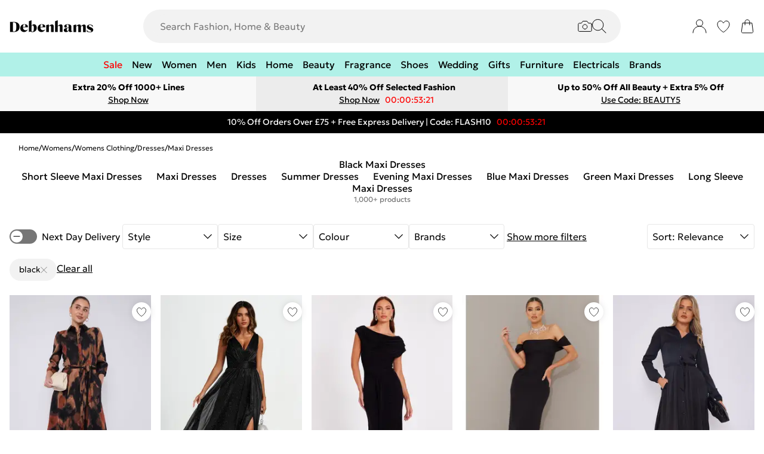

--- FILE ---
content_type: application/javascript
request_url: https://www.debenhams.com/build/_shared/chunk-SYUQS7NP.js
body_size: 2089
content:
var o=()=>{var e,a;return typeof process!="undefined"&&process.env?(process.env.ENV||"play")==="play":typeof document!="undefined"?((e=document==null?void 0:document.location)==null?void 0:e.host.includes("play"))||((a=document==null?void 0:document.location)==null?void 0:a.host.includes("localhost")):!1},n=()=>{var e;return typeof process!="undefined"&&process.env?(process.env.ENV||"dev")==="dev":typeof document!="undefined"?(e=document==null?void 0:document.location)==null?void 0:e.host.includes("dev"):!1},s=()=>{var e;return typeof process!="undefined"&&process.env?(process.env.ENV||"stage")==="stage":typeof document!="undefined"?(e=document==null?void 0:document.location)==null?void 0:e.host.includes("stage"):!1};function t(e,a){if(!a)return o()||s()||n()?{appId:"HH2000YWAJ",searchKey:"59a0c4e3b4ae8c77221cec9c9c16573c"}:{appId:"HNC30IYYNP",searchKey:"6e5de83d201b6bdaac45d449a9466a42"};if(o()||s()||n())switch(e){case"karenmillen":return{appId:"RSBBKMX0LO",searchKey:"dce5def829a612b359a3872784751c52"};default:return{appId:"HH2000YWAJ",searchKey:"59a0c4e3b4ae8c77221cec9c9c16573c"}}switch(e){case"burton":case"coast":case"dorothy-perkins":case"wallis":case"oasis":case"warehouse":case"misspap":case"nastygal":case"principles":case"coastie":case"foreverunique":case"thebrandroom":return{appId:"J3BWF53LAM",searchKey:"72bcbcb43d2c10056c54ce4c3035ddc1"};case"boohooww":case"boohoowwie":case"boohoowwus":case"boohoowwfr":case"boohoowwnl":case"boohoowwse":case"boohoowwau":case"boohoowwrow":case"dsgnstudio":return{appId:"1PY5UN4LAI",searchKey:"c205e982bf3ac59adeacb5ea4de22738"};case"boohooman":case"boohoomanfr":case"boohoomanus":case"boohoomanie":case"boohoomanrow":case"boohoomannl":case"boohoomanau":case"boohoomanse":case"boohoomande":return{appId:"C1WHED34C7",searchKey:"7295cd678c6838e7bd95d14b216024b0"};case"karenmillen":case"karenmillenie":case"karenmillenus":case"karenmillenfr":case"karenmillenau":case"karenmillenrow":return{appId:"SYQZESK6ZL",searchKey:"b72fecd1bfd7f858f7f3d36c06732992"};case"prettylittlething":return{appId:"PBL6WQH9VL",searchKey:"e04aa870d44f183562de099096c4a04f"};default:return{appId:"HNC30IYYNP",searchKey:"6e5de83d201b6bdaac45d449a9466a42"}}}function r(e,a){return t(e,a).appId}function l(e,a){return t(e,a).searchKey}var d=(e,a)=>({algoliaAppId:r(e,a),algoliaSearchKey:l(e,a),awinDeDupe:["google-cpc","exponea-email","transactional-email_transactional","rtbhouse-retargeting","newsletter-email","bing-cpc","bloomreach-email","transactional-email","Campaign:search - brand:includes:invert","Campaign:search_brand:includes:invert","Campaign:Search | Brand:includes:invert"],lowStockQuantity:10,maxGCMessageLength:400,oneSizeDepartment:[""],oneColourDepartment:[""],hideWhenOneColour:{categoryTaxonomy:["fragrance","skin"]},defaultFooterBrands:[],imageMakeover:[{url:"media.burton.co.uk",key:"burton-image-makeover"},{url:"media.wallis.co.uk",key:"wallis-image-makeover"},{url:"media.oasisfashion.com",key:"oasis-image-makeover"},{url:"media.dorothyperkins.com",key:"dorothy-perkins-image-makeover"},{url:"media.coastfashion.com",key:"coast-image-makeover"},{url:"media.debenhams.com",key:"debenhams-image-makeover"}],visualSearchLimit:100,excludedClassifications:["Main","Adult","Baby","Childrens","Toddler"],includedDepartments:["Clothing","Footwear"],flixDistributorID:"5972",flixBrandList:["benefit","braun","clarins","dior","dkny","dyson","est\xE9e lauder","jimmy choo","kitchenaid","lacoste","l'or\xE9al paris","moncler","montblanc","panasonic","philips","puig","shiseido","sisley","tonies"],disableVisuallySimilarByCategoryTaxonomy:["Sexual Wellness"],allowAllDepartmentsForVisuallySimilar:!0,excludedDepartmentsForVisuallySimilar:["Beauty"],disablePLPVideoByDepartment:["Beauty"],flocklerApiKey:"7b560ff239901c950a6061fa4e8bd5c2",flocklerSiteUuid:"18f19f197e90d9d5ee2711010f746ff4",revievePartnerId:"hn5dx5rnMI",sellerConfigs:[{shopId:"3117",videoUrl:"https://mediahub.debenhams.com/video/dbz_prod_azura-fashion-grading-process-720_1080_16_9.mp4",title:"Azura Fashion UK Authenticated",badgeLabel:"Authenticity Guaranteed",badgeLink:"Learn More"}],facetsToHideWhenSelected:["isNextDay","productKey"],adsFacets:["brand","collection","colourFacets","sizes","priceBands"],menuCategoryPillsExcludedTitles:["Brands","The Debrief"],exchangeReasons:[{label:"exchangeReason.orderedMultipleOutfitOptions",value:"ITEM_DOES_NOT_FIT"},{label:"exchangeReason.orderedMoreThanOneSize",value:"Ordered more than one size"},{label:"exchangeReason.incorrectItemReceived",value:"Incorrect item received",contactCS:!0},{label:"exchangeReason.doesntSuitMe",value:"Doesn't suit me"},{label:"exchangeReason.arrivedTooLate",value:"Arrived too late"},{label:"exchangeReason.notValueForMoney",value:"Not value for money"},{label:"exchangeReason.doesntFitTooSmall",value:"Doesn\u2019t fit me - too small"},{label:"exchangeReason.doesntFitTooBig",value:"Doesn't fit me - too big"},{label:"exchangeReason.looksDifferentToImage",value:"Looks different to image on website"},{label:"exchangeReason.missingPartsOrAccessories",value:"Missing parts or accessories/incomplete set",contactCS:!0},{label:"exchangeReason.itemFaultyOrDamaged",value:"The item is faulty/damaged (Please contact CS)",contactCS:!0},{label:"exchangeReason.tooLong",value:"Too long"},{label:"exchangeReason.tooShort",value:"Too short"},{label:"exchangeReason.changedMyMind",value:"Changed my mind"}]});export{d as a};


--- FILE ---
content_type: application/javascript; charset=utf-8
request_url: https://try.abtasty.com/f4e8839eacae8fd0253fd1feb37b2491.js
body_size: 2821
content:
/* Created: 2026/01/19 14:23:45 UTC version: latest */(()=>{"use strict";var e={648(e,a,r){r.d(a,{FF:()=>u,NI:()=>p,Nw:()=>i,SW:()=>l,fH:()=>y,vV:()=>j});const t="info::",n="error::",o="warning::",s="verbose::",c="success::",d={allowed:document.cookie.indexOf("abTastyDebug=")>=0};function i(){d.allowed=!0}function f(){const e=!window.abTastyStopLog;return(d.allowed||window.abTastyDebug)&&e}function b(e,a,r,...t){f()&&a(`%c [AB Tasty Debug mode] %c ${e}`,"background: #222; color: #bada55; padding: 3px; border-radius: 5px 0px 0px 5px;",`${r} padding: 3px; border-radius: 0px 5px 5px 0px;`,...t)}function l(...e){b(c,console.info,"background: green; color: white;",...e)}function u(...e){b(o,console.warn,"background: orange; color: white;",...e)}function p(...e){b(s,console.debug,"background: pink; color: white;",...e)}function j(...e){b(n,console.error,"background: red; color: white;",...e)}function y(...e){b(t,console.info,"background: blue; color: white;",...e)}},6361(e,a,r){r.d(a,{_:()=>n});var t=r(648);async function n(e){try{return await e()}catch(a){try{return(0,t.FF)("Chunk failed to be loaded asynchronously. Retrying...",a),await e()}catch(e){throw(0,t.vV)("Chunk failed to be loaded asynchronously. Retry failed.",e),e}}}},6883(e,a,r){r.d(a,{r:()=>t});const t=e=>{if(window.abTastyNoRandomHit)return!0;if(0===e)return!1;return 1===Math.floor(Math.random()*e)+1}},7795(e,a,r){r.d(a,{Rh:()=>o,iU:()=>s,lK:()=>c});var t=r(648),n=r(6883);const o="abtasty-execution-started",s=()=>window.performance.getEntriesByName(o).length>0,c=()=>{try{if(!(0,n.r)(1e3)||s())return;window.performance.mark(o)}catch(e){(0,t.FF)("Can't start execution time performance measure due to:",e.message)}}}},a={};function r(t){var n=a[t];if(void 0!==n)return n.exports;var o=a[t]={exports:{}};return e[t](o,o.exports,r),o.exports}r.m=e,r.H={},r.G=e=>{Object.keys(r.H).map(a=>{r.H[a](e)})},r.d=(e,a)=>{for(var t in a)r.o(a,t)&&!r.o(e,t)&&Object.defineProperty(e,t,{enumerable:!0,get:a[t]})},r.f={},r.e=(e,a)=>Promise.all(Object.keys(r.f).reduce((t,n)=>(r.f[n](e,t,a),t),[])),r.u=e=>223===e?"shared/commons.da270bceb96c948905e2.js":792===e?"f4e8839eacae8fd0253fd1feb37b2491/main.c76a433dd1bfdb5de3b0.js":153===e?"shared/analytics.772e3e77a8a9b23ac7fe.js":693===e?"shared/me.56490845629cd5ac3849.js":531===e?"f4e8839eacae8fd0253fd1feb37b2491/variation-js-1762078-5674423-async-js.49b322c44ceb5a31bffd.js":870===e?"f4e8839eacae8fd0253fd1feb37b2491/variation-js-1777906-5718685-async-js.883e7865b82f796d2390.js":539===e?"f4e8839eacae8fd0253fd1feb37b2491/variation-js-1831574-5868903-async-js.36f65a209c80a0f5d4eb.js":943===e?"f4e8839eacae8fd0253fd1feb37b2491/variation-js-1831575-5868902-async-js.324e28e2b5067457f136.js":655===e?"f4e8839eacae8fd0253fd1feb37b2491/variation-js-1831576-5868901-async-js.56c3eebb7523cbb56938.js":422===e?"f4e8839eacae8fd0253fd1feb37b2491/variation-js-1837037-5883073-async-js.eefc417dc0179829cf42.js":683===e?"f4e8839eacae8fd0253fd1feb37b2491/variation-js-1903608-6054796-async-js.cfd57a3b75bb3acf9dbc.js":110===e?"f4e8839eacae8fd0253fd1feb37b2491/variation-js-1903608-6054816-async-js.ea98be32985d1f3e8740.js":556===e?"f4e8839eacae8fd0253fd1feb37b2491/variation-js-1903608-6054825-async-js.b5a2b116e83075e075d2.js":330===e?"f4e8839eacae8fd0253fd1feb37b2491/variation-js-1903608-6054830-async-js.81271765341c64d8ef6f.js":701===e?"f4e8839eacae8fd0253fd1feb37b2491/variation-js-1903608-6054840-async-js.d18f83ba26484aebca63.js":715===e?"f4e8839eacae8fd0253fd1feb37b2491/variation-js-1916655-6088498-async-js.e5ceec03a5c87b68f044.js":699===e?"f4e8839eacae8fd0253fd1feb37b2491/variation-js-1922196-6102005-async-js.0fd4719f197df8f19ba8.js":54===e?"f4e8839eacae8fd0253fd1feb37b2491/variation-js-1932286-6123525-async-js.b6c0cff695c1e13ae1bb.js":476===e?"f4e8839eacae8fd0253fd1feb37b2491/variation-js-1941563-6148117-async-js.fc7353d124a246a413b8.js":727===e?"f4e8839eacae8fd0253fd1feb37b2491/variation-js-1953637-6179919-async-js.82fa21c9f7a0a9a5e0e3.js":192===e?"f4e8839eacae8fd0253fd1feb37b2491/variation-js-1955413-6184439-async-js.7fca7646111a9e0c97d0.js":469===e?"f4e8839eacae8fd0253fd1feb37b2491/variation-js-1956248-6186648-async-js.7aaec4fcd79ca762af0a.js":97===e?"f4e8839eacae8fd0253fd1feb37b2491/variation-js-1956346-6186971-async-js.5c824722059d0eb39944.js":21===e?"f4e8839eacae8fd0253fd1feb37b2491/variation-js-1956346-6187020-async-js.4801353641970631d112.js":void 0,r.o=(e,a)=>Object.prototype.hasOwnProperty.call(e,a),(()=>{var e={},a="tag:";r.l=(t,n,o,s,c)=>{if(e[t])e[t].push(n);else{var d,i;if(void 0!==o)for(var f=document.getElementsByTagName("script"),b=0;b<f.length;b++){var l=f[b];if(l.getAttribute("src")==t||l.getAttribute("data-webpack")==a+o){d=l;break}}d||(i=!0,(d=document.createElement("script")).charset="utf-8",r.nc&&d.setAttribute("nonce",r.nc),d.setAttribute("data-webpack",a+o),c&&d.setAttribute("fetchpriority",c),d.src=t),e[t]=[n];var u=(a,r)=>{d.onerror=d.onload=null,clearTimeout(p);var n=e[t];if(delete e[t],d.parentNode&&d.parentNode.removeChild(d),n&&n.forEach(e=>e(r)),a)return a(r)},p=setTimeout(u.bind(null,void 0,{type:"timeout",target:d}),12e4);d.onerror=u.bind(null,d.onerror),d.onload=u.bind(null,d.onload),i&&document.head.appendChild(d)}}})(),r.r=e=>{"undefined"!=typeof Symbol&&Symbol.toStringTag&&Object.defineProperty(e,Symbol.toStringTag,{value:"Module"}),Object.defineProperty(e,"__esModule",{value:!0})},(()=>{var e;globalThis.importScripts&&(e=globalThis.location+"");var a=globalThis.document;if(!e&&a&&(a.currentScript&&"SCRIPT"===a.currentScript.tagName.toUpperCase()&&(e=a.currentScript.src),!e)){var t=a.getElementsByTagName("script");if(t.length)for(var n=t.length-1;n>-1&&(!e||!/^http(s?):/.test(e));)e=t[n--].src}if(!e)throw new Error("Automatic publicPath is not supported in this browser");e=e.replace(/^blob:/,"").replace(/#.*$/,"").replace(/\?.*$/,"").replace(/\/[^\/]+$/,"/"),r.p=e})(),(()=>{var e={190:0};r.f.j=(a,t,n)=>{var o=r.o(e,a)?e[a]:void 0;if(0!==o)if(o)t.push(o[2]);else{var s=new Promise((r,t)=>o=e[a]=[r,t]);t.push(o[2]=s);var c=r.p+r.u(a),d=new Error;r.l(c,t=>{if(r.o(e,a)&&(0!==(o=e[a])&&(e[a]=void 0),o)){var n=t&&("load"===t.type?"missing":t.type),s=t&&t.target&&t.target.src;d.message="Loading chunk "+a+" failed.\n("+n+": "+s+")",d.name="ChunkLoadError",d.type=n,d.request=s,o[1](d)}},"chunk-"+a,a,n)}},r.H.j=a=>{if(!r.o(e,a)||void 0===e[a]){e[a]=null;var t=document.createElement("link");t.charset="utf-8",r.nc&&t.setAttribute("nonce",r.nc),t.rel="preload",t.as="script",t.href=r.p+r.u(a),document.head.appendChild(t)}};var a=(a,t)=>{var n,o,[s,c,d]=t,i=0;if(s.some(a=>0!==e[a])){for(n in c)r.o(c,n)&&(r.m[n]=c[n]);if(d)d(r)}for(a&&a(t);i<s.length;i++)o=s[i],r.o(e,o)&&e[o]&&e[o][0](),e[o]=0},t=globalThis.webpackChunktag=globalThis.webpackChunktag||[];t.forEach(a.bind(null,0)),t.push=a.bind(null,t.push.bind(t))})(),(()=>{var e={792:[693]};r.f.preload=a=>{var t=e[a];Array.isArray(t)&&t.map(r.G)}})();var t=r(648),n=r(6361),o=r(7795);(async()=>((0,o.lK)(),(window.ABTastyTagPerforming||window.ABTasty?.started)&&(0,t.FF)("AB Tasty's Tag is already performing or started. If you think that's an issue, please check your tag implementation."),window.ABTastyTagPerforming=!0,await(0,n._)(()=>Promise.all([r.e(223,"high"),r.e(792,"high")]).then(r.bind(r,602)))))().then(e=>e.mainTag("2026/01/19 14:23:45 UTC")).catch(e=>{(0,t.vV)("AB Tasty's Tag can't be loaded. Caused by:",e)})})();

--- FILE ---
content_type: application/javascript; charset=utf-8
request_url: https://try.abtasty.com/f4e8839eacae8fd0253fd1feb37b2491/main.c76a433dd1bfdb5de3b0.js
body_size: 60884
content:
(globalThis.webpackChunktag=globalThis.webpackChunktag||[]).push([[792],{20(e,t,n){"use strict";n.d(t,{A5:()=>r,h3:()=>o,ho:()=>d,ws:()=>u});var i=n(7386),a=n(2484);function s(e,t,n){const a=((0,i.E)()||{})[`${e}`]||[],s=a.length;return a.map(e=>{const i=function(e,t,n){const i=t||50;return e*(i/100)+(100-i)/n}(e.traffic,n,s),a=function(e,t){return e*((t||100)/100)}(i,t);return{...e,traffic:a}})}function o(e,t,n){return s(e,t,n).filter(({id:e})=>e!==i.Cy)}function r(e,t,n){return s(e,t,n).find(({id:e})=>e===i.Cy)}const c="ABTastyPreviousDynamicAllocation",d=e=>JSON.parse(a.Ks.getItem(a.Sd,c)||"{}")[e]||null,u=(e,t)=>{const n={...JSON.parse(a.Ks.getItem(a.Sd,c)||"{}"),[e]:t};a.Ks.setItem(a.Sd,c,JSON.stringify(n))}},81(e,t){"use strict";var n,i,a,s,o;t.Q$=t.Y0=t.$f=t.o3=void 0,function(e){e.analytics="analytics",e.identifier="index",e.initiator="initiator",e.ferWebSdk="ferWebSdk",e.manifest="manifest",e.commons="commons",e.main="main",e.modificationEngine="me",e.jquery="jquery",e.recos="recos",e.crossDomainIframe="cross-domain-iframe",e.fakeAd1="-banner-ad.abt",e.fakeAd2="banner-ads-abt",e.fakeAd3="static-ad-abt"}(n||(t.o3=n={})),function(e){e.IDENTIFIER="identifier",e.INITIATOR="initiator",e.CLIENT="client",e.JSON="json",e.MANIFEST="manifest",e.SHARED="shared"}(i||(t.$f=i={})),t.Y0={javascript:".js",typescript:".ts",gzip:".gz",json:".json",map:".map",html:".html"},function(e){e.accountJs="accountJs",e.consentJs="consentJs",e.fragmentJs="fragment-",e.customAnalytics="custom-analytics-",e.campaignJs="campaign-js-",e.variationJs="variation-js-",e.scopeJs="scope-js-",e.triggerJs="trigger-js-",e.componentJs="component-js-",e.integration="integration-",e.widgetConfigJs="widget-config-js-",e.recosCustom="custom"}(a||(t.Q$=a={})),function(e){e.Account="globalAccountCode",e.Consent="consentCustomCode",e.Fragment="globalFragmentCode",e.Widget="widgetCode",e.Variation="variationModificationCode",e.Campaign="campaignGlobalCode",e.Scope="campaignScopeCode",e.Trigger="campaignTriggerCode",e.Analytics="campaignCustomIntegration",e.Component="campaignComponentCode",e.Integration="integrationCode",e.WidgetConfig="widgetConfigCode",e.Recos="recosConfig"}(s||(s={})),function(e){e.widgets="widgets",e.recos="recos"}(o||(o={})),n.crossDomainIframe,t.Y0.html,n.fakeAd1,t.Y0.javascript,n.fakeAd2,t.Y0.javascript,n.fakeAd3,t.Y0.javascript},88(e,t,n){"use strict";n.d(t,{DC:()=>c,Qm:()=>d,Yx:()=>a,fm:()=>s,nf:()=>o,to:()=>r});n(648);var i=n(2484);function a(e,t,n=100){!0===e()?t():setTimeout(()=>{a(e,t,n)},n)}function s(e,t=16,n){let i;return new Promise((a,s)=>{const o=()=>e()?a(!0):i=setTimeout(o,t);o(),n&&setTimeout(()=>{clearTimeout(i),s(!0)},n)})}function o(e,t,n){e===i.b1?sessionStorage.setItem(t,n):localStorage.setItem(t,n)}function r(e,t){return e===i.b1?sessionStorage.getItem(t):localStorage.getItem(t)}function c(e,t){e===i.b1?sessionStorage.removeItem(t):localStorage.removeItem(t)}function d(e){window.addEventListener("pageshow",t=>{t.persisted&&e()})}},108(e,t){"use strict";var n,i;t.gp=t.Ey=void 0,function(e){e.anyCookie="any_cookie",e.customJs="custom_js",e.didomi="didomi",e.disabled="disabled",e.specificCookie="specific_cookie",e.thirdParty="third_party",e.userAction="user_action",e.customEvent="custom_event",e.shopify="shopify"}(n||(t.Ey=n={})),function(e){e[e.test=1]="test",e[e.perso=2]="perso",e[e.redirection=4]="redirection",e[e.aa=8]="aa",e[e.patch=16]="patch",e[e.rm_no_private_data=32]="rm_no_private_data",e[e.rm_private_data=64]="rm_private_data"}(i||(t.gp=i={}))},117(e,t,n){"use strict";n.d(t,{X:()=>o});var i=n(721),a=n(427);const s=(0,i.c)((e,t)=>null==t||t!=t?e:t),o=(0,i.c)((e,t,n)=>s(e,(0,a.A)(t,n)))},427(e,t,n){"use strict";n.d(t,{A:()=>i});const i=(0,n(721).c)((e,t)=>e.reduce((e,t)=>e?e[t]:void 0,t))},602(e,t,n){"use strict";n.r(t),n.d(t,{mainTag:()=>c});var i=n(648),a=n(1134),s=n(8353),o=n(6381),r=n(3337);const c=e=>{(new o.k).initCustomEventState();const t=(0,a.yn)();(function(){try{const{accountIframeException:e,identifier:t}=(0,a.F5)();if(!e&&window.top!==window.self&&"object"==typeof window.top?.ABTasty&&window.top.ABTasty.accountData.accountSettings.identifier===t)return!1}catch(e){}return!0})()&&((0,i.fH)("Starting execution...",t),(0,s.FZ)(t),(0,r.Jr)()&&(0,r.i9)()(e))}},721(e,t,n){"use strict";function i(e,t=[]){return(...n)=>{const a=e.length,s=e=>"__missing__"===e,o=t.map(e=>s(e)&&n.length>0?n.shift():e).concat(n);return o.filter(e=>!s(e)).length<a?i(e,o):e(...o)}}n.d(t,{c:()=>i})},918(e,t,n){"use strict";n.d(t,{k:()=>a});var i=n(648);function a(e,{attributes:t,callback:n}={}){if(!e)return void(0,i.vV)('appendScript called with missing "src" parameter');const a=document.getElementsByTagName("head")[0],s=document.createElement("script");return n&&(s.onload=n),s.setAttribute("type","text/javascript"),s.setAttribute("src",e),t&&Object.entries(t).forEach(([e,t])=>{s.setAttribute(e,t)}),a.appendChild(s),s}},977(e,t){"use strict";var n,i,a,s,o,r;t.SC=t.Vd=t.fH=t.JP=t.qA=t.cz=void 0,function(e){e.aa="aa",e.ab="ab",e.multipage="multipage",e.multivariate="multivariate",e.mastersegment="mastersegment",e.subsegment="subsegment"}(n||(t.cz=n={})),function(e){e.simplePersonalization="sp",e.multipagePersonalization="mpp",e.multiexperiencePersonalization="mep",e.patch="patch",e.multipageTest="mpt",e.multivariate="mvt"}(i||(t.qA=i={})),function(e){e.aaTest="aa",e.redirection="redirection",e.patch="patch"}(a||(t.JP=a={})),function(e){e.any="any",e.once="once",e.oncePerSession="once_per_session",e.regular="regular"}(s||(t.fH=s={})),function(e){e.day="day",e.week="week",e.session="session"}(o||(t.Vd=o={})),function(e){e.all="all",e.some="some"}(r||(t.SC=r={}))},1125(e,t,n){var i={"./variation-js-1762078-5674423.async.js":[5571,531],"./variation-js-1777906-5718685.async.js":[1486,870],"./variation-js-1831574-5868903.async.js":[91,539],"./variation-js-1831575-5868902.async.js":[9479,943],"./variation-js-1831576-5868901.async.js":[3335,655],"./variation-js-1837037-5883073.async.js":[7582,422],"./variation-js-1903608-6054796.async.js":[7379,683],"./variation-js-1903608-6054816.async.js":[8854,110],"./variation-js-1903608-6054825.async.js":[3916,556],"./variation-js-1903608-6054830.async.js":[2434,330],"./variation-js-1903608-6054840.async.js":[213,701],"./variation-js-1916655-6088498.async.js":[8587,715],"./variation-js-1922196-6102005.async.js":[3171,699],"./variation-js-1932286-6123525.async.js":[8758,54],"./variation-js-1941563-6148117.async.js":[4500,476],"./variation-js-1953637-6179919.async.js":[4799,727],"./variation-js-1955413-6184439.async.js":[4424,192],"./variation-js-1956248-6186648.async.js":[8093,469],"./variation-js-1956346-6186971.async.js":[9473,97],"./variation-js-1956346-6187020.async.js":[3677,21]};function a(e){if(!n.o(i,e))return Promise.resolve().then(()=>{var t=new Error("Cannot find module '"+e+"'");throw t.code="MODULE_NOT_FOUND",t});var t=i[e],a=t[0];return n.e(t[1]).then(()=>n(a))}a.keys=()=>Object.keys(i),a.id=1125,e.exports=a},1134(e,t,n){"use strict";n.d(t,{$E:()=>m,AU:()=>g,B9:()=>S,Bz:()=>h,F5:()=>u,Fc:()=>s,Ut:()=>o,bA:()=>E,c4:()=>l,cR:()=>A,iN:()=>c,m_:()=>d,yn:()=>r});var i=n(9225);const a={accountSettings:{id:50023,identifier:"f4e8839eacae8fd0253fd1feb37b2491",accountName:"Debenhams",frameworkVersion:"latest",pack:"premium",quota:0,useChina:!1,toleranceParams:[],toleranceRegex:null,omnitureIntegration:0,accountIframeException:!1,runAsThread:!1,addJquery:!1,jqueryVarName:null,ajaxAutoReload:!0,excludeIE:!0,hashMrasnAllowed:!0,globalCodeOnDocReady:!0,customCookieDomain:null,customCookiePath:"/",isSecureCookie:!1,oneVisitorOneTest:!1,cookieLifespan:13,waitForConsent:{data:null,campaignRestrictions:{test:!0,perso:!0,redirection:!0,aa:!0,patch:!0,rm_no_private_data:!0,rm_private_data:!0},mode:"disabled"},storageMode:"cookies",datalayerVariable:"utag_data",datalayerMaxToSend:100,tealiumAccountName:null,tealiumProfileName:null,apiTokenWeborama:null,getAlwaysWeborama:null,kruxNamespace:null,cookielessEnabled:!1,byoidConfig:!1,emotionsAiPack:null,recoAndMerchId:null,wandzAiId:null,sampling:100,authorizedDomains:["debenhams.com","debenhamspayplus.com"],ferAccountId:null},accountRights:{recoAndMerchEnabled:!1,wandzAiEnabled:!1},tests:{1418343:{name:"Hide Pills On Dyson PLP",traffic:100,type:"ab",sub_type:"patch",parentID:0,dynamicTrafficModulation:50,dynamicTestedTraffic:100,priority:0,size:2,mutationObserverEnabled:!1,displayFrequencyType:"any",codeOnDomReady:!0,isHashAllocationEnabled:!0,m2eStartRange:0,segmentMode:"some",triggerMode:"some",languageState:"legacy",scopes:{urlScope:[{include:!0,condition:10,value:"https://www.debenhams.com/categories/brands-dyson"},{include:!0,condition:10,value:"https://www.debenhams.com/categories/warehouse-wk46-2024"},{include:!0,condition:10,value:"https://www.debenhams.com/categories/wk27-trending-deals"}],testId:1418343,qaUrlParameterEnabled:!1},campaignHash:"7c26b82211d1ee562a31fa594b4b99c9",id:1418343,additionalType:"patch",isAsync:!0,asyncVariationInfoById:{1762078:{id:1762078,traffic:100,name:"Variation 1"}},runWithoutConsent:!0},1430496:{name:"PATCH - FIX - Product Descriptions - Disclaimer",traffic:100,type:"ab",sub_type:"patch",parentID:0,dynamicTrafficModulation:50,dynamicTestedTraffic:100,priority:0,size:15,mutationObserverEnabled:!0,displayFrequencyType:"any",codeOnDomReady:!0,isHashAllocationEnabled:!0,m2eStartRange:0,segmentMode:"some",triggerMode:"some",languageState:"legacy",scopes:{urlScope:[{include:!0,condition:10,value:"https://www.debenhams.com/product/homcom-folding-kids-electric-scooter-7-14-adjustable-battery-power-pu-wheels_p-003149cd-da84-4fd7-bf9d-924c169be905?colour=Black"},{include:!0,condition:10,value:"https://www.debenhams.com/product/homcom-folding-electric-scooter-120w-e-scooter-with-three-mode-led-headlight_p-e134f968-117d-4639-a65f-7cd4d8c49851?colour=Blue"},{include:!0,condition:10,value:"https://www.debenhams.com/product/homcom-120w-electric-scooter-w-rear-break---blue_p-d0a3778e-ee78-422a-927e-c1c886d672ac?colour=Blue"},{include:!0,condition:10,value:"https://www.debenhams.com/product/homcom-folding-kick-scooter-teens-adult-ride-on-adjustable-2-big-wheels-white_p-6ca92dde-9015-4da9-b9ad-8be7b7dac379?colour=White"},{include:!0,condition:10,value:"https://www.debenhams.com/product/homcom-folding-ride-on-powered-scooter-w-warning-bell-for-age-4-14-years_p-a96485f2-6917-45f6-b211-242b7e9c4e35?colour=Red"},{include:!0,condition:10,value:"https://www.debenhams.com/product/homcom-120w-electric-scooter-w-rear-break---pink_p-0fb86914-1070-4755-b8a7-b55921fb0deb?colour=Pink"},{include:!0,condition:10,value:"https://www.debenhams.com/product/homcom-electric-scooter-120w-e-scooter-w-battery-level-display-rear-brake---black_p-4605ebdb-ddc6-4c04-9041-26630e390200?colour=Black"},{include:!0,condition:10,value:"https://www.debenhams.com/product/alivio-350w-foldable-electric-scooter-with-double-brake-waterproof-body-8-5-honeycomb-tires_p-594e5f77-7d02-4849-8032-8f5b7b5c4519?colour=Black"},{include:!0,condition:10,value:"https://www.debenhams.com/product/sportnow-folding-electric-scooter-w-led-lights-and-display-pink_p-0a20ba78-1b61-4e76-b5e2-04ef2c06ca83?colour=Pink"},{include:!0,condition:10,value:"https://www.debenhams.com/product/sportnow-folding-electric-scooter-w-led-lights-and-display-black_p-29b7f95e-8305-4cf9-a060-815b6598708e?colour=Black"},{include:!0,condition:10,value:"https://www.debenhams.com/product/sportnow-folding-electric-scooter-w-led-lights-and-display-gold-tone_p-0de07f81-4638-4e25-b469-1f1b9b35522c?colour=Gold"},{include:!0,condition:10,value:"https://www.debenhams.com/product/alivio-350w-foldable-electric-scooter-with-double-brake-waterproof-body-8-5-honeycomb-tires-105-x-43-x-115cm_p-38cedf40-fa03-46fd-8afe-1ebe7065a05f?colour=Black"},{include:!0,condition:10,value:"https://www.debenhams.com/product/razor-razor-pocket-mod-capri-miniature-euro-style-electric-scooter-for-ages-8-vintage-inspired-design-high-low-speed-switch-up-to-80-minutes-ride-time_p-146ced85-6f0a-41e7-90b5-bac9241df92d?colour=Pink"},{include:!0,condition:10,value:"https://www.debenhams.com/product/sportnow-folding-electric-scooter-w-led-lights-and-display-red_p-ca2900cf-5595-4f0d-97da-7bf99de73d9c?colour=Red"},{include:!0,condition:10,value:"https://www.debenhams.com/product/sportnow-folding-electric-scooter-w-led-lights-and-display-blue_p-2336c92d-9584-4c9c-b337-da08e467cda4?colour=Blue"},{include:!0,condition:10,value:"https://www.debenhams.com/product/riley-scooters-rs2-electric-scooter--350w_p-400a9ed2-b497-456b-8725-41eb59af3b0a?colour=Black"},{include:!0,condition:10,value:"https://www.debenhams.com/product/riley-scooters-rs3-electric-scooter--350w_p-3f90feaa-df20-4cd5-93f4-7bee6da61a79?colour=Black"},{include:!0,condition:10,value:"https://www.debenhams.com/product/riley-scooters-rs1-electric-scooter--350-w_p-72c7f368-aca7-461a-822b-b4c5a3d892ef?colour=Black"},{include:!0,condition:10,value:"https://www.debenhams.com/product/costway-6v-electric-ride-on-car-battery-powered-quad-bike-atv-vehicle-toy-w-headlight_p-4f106407-7273-43a6-bb0b-23361b14e75d?colour=Blue"},{include:!0,condition:10,value:"https://www.debenhams.com/product/outdoortoys-electric-ride-on-scooter-with-trailer_p-a5d55b92-df87-44bf-9ec0-c58c56b76b31?colour=Black"},{include:!0,condition:10,value:"https://www.debenhams.com/product/costway-kids-ride-on-cartoy-6v-battery-toddler-electric-ride-on-truck-gliding-scooter_p-09ff6dea-2186-4fda-9540-930d21898937?colour=White"},{include:!0,condition:10,value:"https://www.debenhams.com/product/costway-ride-on-motorcycle-toddlers-6v-electric-toy-bike-withtraining-wheels_p-b251d7ba-fce0-44bc-b111-a7f0b8d84278?colour=Pink"},{include:!0,condition:10,value:"https://www.debenhams.com/product/homcom-6v-electric-quad-bike-2-5km-h-kids-ride-on-atv-for-18-36-months_p-f8910894-3666-42dd-9b73-707c1fb52722?colour=Pink"},{include:!0,condition:10,value:"https://www.debenhams.com/product/costway-ride-on-motorcycle-toddlers-6v-electric-toy-bike-withtraining-wheels_p-b251d7ba-fce0-44bc-b111-a7f0b8d84278?colour=Pink"},{include:!0,condition:10,value:"https://www.debenhams.com/product/costway-ride-on-motorcycle-toddlers-6v-electric-toy-bike-w-training-wheels_p-cdce1723-f23e-48d0-9a1d-e5684b37bb1b?colour=Blue"},{include:!0,condition:10,value:"https://www.debenhams.com/product/costway-ride-on-motorcycle-toddlers-6v-electric-toy-bike-w-training-wheels_p-788bebc2-a412-40ba-8dc5-20dcd785993a?colour=Red"},{include:!0,condition:10,value:"https://www.debenhams.com/product/outdoortoys-special-edition-renegade-mk250-kids-24v-electric-dirt-bike---fire_p-6485d1b1-e713-40be-adf6-d587c19ff418?colour=Red"},{include:!0,condition:10,value:"https://www.debenhams.com/product/aiyaplay-honda-licensed-kids-quad-bike-6v-electric-ride-on-atv-toy-for-1-5-3-years_p-10b1cb35-c431-459c-bd74-af35d18ab0e7?colour=Pink"},{include:!0,condition:10,value:"https://www.debenhams.com/product/homcom-6v-kids-electric-ride-on-car-toddlers-quad-bike-atv-toy-for-18-36-months_p-c64d1bf3-31aa-438b-89f8-2470d6072545?colour=Red"},{include:!0,condition:10,value:"https://www.debenhams.com/product/costway-6v-electric-ride-on-car-battery-powered-quad-bike-atv-vehicle-toy-w-headlight_p-4f106407-7273-43a6-bb0b-23361b14e75d?colour=Blue"},{include:!0,condition:10,value:"https://www.debenhams.com/product/homcom-6v-kids-electric-ride-on-car-atv-toy-quad-bike-forward-reverse-functions_p-b5b79da9-7e9a-4587-9fa4-acff21e1c478?colour=Pink"},{include:!0,condition:10,value:"https://www.debenhams.com/product/homcom-6v-kids-electric-ride-on-car-atv-toy-quad-bike-for-18-36-months_p-20e2b640-2327-4052-80e9-c6a2edc46f77?colour=White"},{include:!0,condition:10,value:"https://www.debenhams.com/product/gymax-12v-ride-on-tractor-electric-toy-car-with-remote-control-lights-horn_p-bc916a36-4e73-4a0a-a389-4fdf6becd817?colour=Green"},{include:!0,condition:10,value:"https://www.debenhams.com/product/huffy-disney-princess-bubble-quad-electric-children-s-ride-on-19239w_p-564192c8-cc16-4a90-818b-0be0de8947ac?colour=Multi"},{include:!0,condition:10,value:"https://www.debenhams.com/product/huffy-marvel-comics-spider-man-motorcycle-electric-children-s-ride-on_p-0d66749a-849c-4242-a77a-9c68a929559d?colour=Multi"},{include:!0,condition:10,value:"https://www.debenhams.com/product/huffy-disney-frozen-bubble-quad-electric-children-s-ride-on-19271w_p-005cac16-1f31-42c8-9398-a9ef348aaafe?colour=Multi"},{include:!0,condition:10,value:"https://www.debenhams.com/product/zinc-formula-e-scout-kids-electric-scooter_p-932f60cc-de1d-440b-98a7-2234ad0e7d93?colour=Black&size=One+Size&istCompanyId=76f7277d-6e78-4dc2-aaff-1eb77fae16b0&istFeedId=258a4886-8f3c-47ef-9369-d1eda8d84501&istItemId=qwaampxti&istBid=t&srsltid=AfmBOorU15GIGJXn7wlHmatU_eImIQd8Jg6IuLvBeMfUEyrGTOjisBwleT4&gQT=1"},{include:!0,condition:10,value:"https://www.debenhams.com/product/hy-pro-zinc-identity-two-wheeled-folding-light-up-scooter---pink_p-250564c9-1c73-4787-ad5a-caacfab46ae5?colour=Pink"},{include:!0,condition:10,value:"https://www.debenhams.com/product/hy-pro-zinc-identity-two-wheeled-folding-light-up-scooter---green_p-725290f1-9f5a-4152-b85e-43237fe3b7fe?colour=Green"},{include:!0,condition:10,value:"https://www.debenhams.com/product/hy-pro-zinc-bmx-scooter---neochrome_p-ae19e266-1913-421c-9eca-fd68a7a2724e?colour=Multi"},{include:!0,condition:10,value:"https://www.debenhams.com/product/hy-pro-zinc-kids-3-wheel-t-motion-shine-scooter---blue_p-83726904-a1a2-497a-b580-d28a8fd61c23?colour=Blue"},{include:!0,condition:10,value:"https://www.debenhams.com/product/hy-pro-zinc-verge-pro-commuter-scooter---black-green_p-5d17db9c-7bc4-4fec-a2e3-3d3546d15f5c?colour=Multi"},{include:!0,condition:10,value:"https://www.debenhams.com/product/hy-pro-zinc-two-wheeled-folding-light-up-explorer-scooter---dino_p-b0b5498c-cf5b-42d9-b838-932aeddf8ef2?colour=Green"},{include:!0,condition:10,value:"https://www.debenhams.com/product/hy-pro-zinc-verge-pro-commuter-scooter---orange-purple_p-6ce4cb18-94b4-47ff-8a7f-62d77ab67388?colour=Orange"},{include:!0,condition:10,value:"https://www.debenhams.com/product/hy-pro-zinc-two-wheel-folding-rider-scooter_p-5bf8a4a0-6592-4391-ac52-1086e710c3e0?colour=White"},{include:!0,condition:10,value:"https://www.debenhams.com/product/zinc-formula-e-scout-kids-electric-scooter_p-932f60cc-de1d-440b-98a7-2234ad0e7d93?colour=Black"},{include:!0,condition:10,value:"https://www.debenhams.com/product/zinc-formula-e-gz3-500w-electric-scooter_p-2faf7b89-01f5-476c-9501-8a40262f2f40?colour=Black"},{include:!0,condition:10,value:"https://www.debenhams.com/product/zinc-spirit-kids-electric-scooter---unicorn_p-58f9c0f5-8d82-475e-a256-29ac9cd3ace0?colour=Pink"},{include:!0,condition:10,value:"https://www.debenhams.com/product/zinc-formula-e-venture-electric-seated-scooter_p-f388fb5e-31ef-47b4-b4b9-ed931adf7150?colour=Black"},{include:!0,condition:10,value:"https://www.debenhams.com/product/zinc-velocity-folding-500w-electric-scooter---silver_p-748665de-bdcb-478d-ba78-6f3a2ccbecb9?colour=Silver"},{include:!0,condition:10,value:"https://www.debenhams.com/product/zinc-liberty-350w-seated-electric-scooter_p-39a1f920-34c1-4e68-91c7-5a70b3c75023?colour=Black"},{include:!0,condition:10,value:"https://www.debenhams.com/product/zinc-spirit-kids-electric-scooter---black_p-e807cbd2-926c-4c93-b47b-af0137ecb9b2?colour=Black"},{include:!0,condition:10,value:"https://www.debenhams.com/product/zinc-light-up-three-wheeled-explorer-scooter-for-kids_p-667efbce-ce0a-4e5a-a47c-a0f5fb335e50?colour=Blue"},{include:!0,condition:10,value:"https://www.debenhams.com/product/zinc-formula-e-scout-kids-electric-scooter---troque-edition_p-318cd240-0479-453f-9adf-558c2783bb7f?colour=Black"},{include:!0,condition:10,value:"https://www.debenhams.com/product/zinc-three-wheeled-folding-scooter---ocean-blue_p-fc6b0b9f-ad93-439f-aabe-c93b55056be9?colour=Blue"},{include:!0,condition:10,value:"https://www.debenhams.com/product/zinc-shine-led-folding-scooter_p-5e4f8a47-9cf3-4fe7-aa5c-437e6d800c9c?colour=Pink"},{include:!0,condition:10,value:"https://www.debenhams.com/product/zinc-sparkle-3-wheels-scooter_p-91a19409-2860-4f95-8168-5e5a5a7f3285?colour=Yellow"},{include:!0,condition:10,value:"https://www.debenhams.com/product/zinc-velocity-2-0_p-c3ec6527-fe2e-4108-82a7-b7f0a4812a8b?colour=Black"},{include:!0,condition:10,value:"https://www.debenhams.com/product/8tev-b12-classic-electric-scooter_p-a2f0e1dc-a42e-4043-b71d-aeae19647596?colour=Red"},{include:!0,condition:10,value:"https://www.debenhams.com/product/8tev-b12-roam-electric-scooter_p-fde3418e-fa98-40a0-aaf3-0e962106174a?colour=Black"},{include:!0,condition:10,value:"https://www.debenhams.com/product/8tev-b12-proxi-electric-scooter_p-095dc66e-44bc-4d3d-8474-3976491439de?colour=Black"},{include:!0,condition:10,value:"https://www.debenhams.com/product/8tev-b12-proxi-electric-scooter-in-gloss-black_p-399aef9b-eb55-4333-bdda-c31c3ef5006a?colour=Black"},{include:!0,condition:10,value:"https://www.debenhams.com/product/8tev-b12-classic-electric-scooter-in-gloss-black_p-b9ec1c28-c8db-4749-90c7-1215edfda175?colour=True+Black"},{include:!0,condition:10,value:"https://www.debenhams.com/product/8tev-b12-roam-electric-scooter-in-gloss-black_p-39727b6a-dd3d-49af-9f14-0eb029de9158?colour=Black"},{include:!0,condition:10,value:"https://www.debenhams.com/product/jeep-2xe-camou-electric-scooter_p-c4d69431-0202-4b38-875a-163fc08f912e?colour=Grey"}],selectorScope:[{include:!0,condition:45,value:'[data-test-id="accordion-Description"]'}],testId:1430496,qaUrlParameterEnabled:!1},campaignHash:"ca87ebbc1c26150d67c7730d21eb7857",id:1430496,additionalType:"patch",isAsync:!0,asyncVariationInfoById:{1777906:{id:1777906,traffic:100,name:"Variation 1"}},runWithoutConsent:!0},1472103:{name:"000163.01-Bag-Improve-relevancy-of-recommendations",traffic:75,type:"ab",sub_type:"ab",parentID:0,dynamicTrafficModulation:50,dynamicTestedTraffic:100,priority:0,size:3,mutationObserverEnabled:!0,displayFrequencyType:"any",codeOnDomReady:!0,isHashAllocationEnabled:!0,m2eStartRange:0,segmentMode:"some",triggerMode:"some",languageState:"legacy",scopes:{urlScope:[{include:!0,condition:10,value:"https://www.debenhams.com/basket"}],testId:1472103,qaUrlParameterEnabled:!1},campaignHash:"ad5375bd30a1de5b859a3440bfe1e0d6",id:1472103,additionalType:"",isAsync:!0,asyncVariationInfoById:{1831574:{id:1831574,traffic:25,name:"Variation 1"},1831575:{id:1831575,traffic:25,name:"Variation 2"},1831576:{id:1831576,traffic:25,name:"Variation 3"}},runWithoutConsent:!0},1476251:{name:"EXP-AB | Exposed Search + Animated Placeholder",traffic:50,type:"ab",sub_type:"ab",parentID:0,dynamicTrafficModulation:50,dynamicTestedTraffic:100,priority:0,size:2,mutationObserverEnabled:!0,displayFrequencyType:"any",codeOnDomReady:!0,isHashAllocationEnabled:!0,m2eStartRange:0,segmentMode:"some",triggerMode:"some",languageState:"legacy",scopes:{urlScope:[{include:!0,condition:10,value:"https://www.debenhams.com/product/est-e-lauder-double-wear-stay-in-place-foundation-spf10_ydd10844?colour=0n1+alabaster"}],ipScope:[{include:!0,to:0,range:!1,from:"1508963716"},{include:!0,to:0,range:!1,from:"1453498474"}],testId:1476251,qaUrlParameterEnabled:!1},customAnalytics:[{id:1470,enabled:!0}],campaignHash:"9af198dbba3a3b6d110fb4a3aa1f3dff",id:1476251,additionalType:"",isAsync:!0,asyncVariationInfoById:{1837037:{id:1837037,traffic:50,name:"Variation 1"}},runWithoutConsent:!0},1527369:{name:"enter address manually",traffic:100,type:"ab",sub_type:"patch",parentID:0,dynamicTrafficModulation:50,dynamicTestedTraffic:100,priority:0,size:3,mutationObserverEnabled:!1,displayFrequencyType:"any",codeOnDomReady:!0,isHashAllocationEnabled:!0,m2eStartRange:0,segmentMode:"some",triggerMode:"some",languageState:"legacy",scopes:{urlScope:[{include:!0,condition:40,value:"https://checkout.debenhams.com/checkout/details"}],ipScope:[{include:!0,to:0,range:!1,from:"1380434243"}],testId:1527369,qaUrlParameterEnabled:!1},campaignHash:"790210ad6c79d700a5a8d0e8a1c8b028",id:1527369,additionalType:"patch",isAsync:!0,asyncVariationInfoById:{1903608:{id:1903608,traffic:100,name:"Variation 1"}},runWithoutConsent:!0},1537611:{name:"PDP-EXPRESSDEL-PROMO - MIN SPEND",traffic:100,type:"ab",sub_type:"patch",parentID:0,dynamicTrafficModulation:50,dynamicTestedTraffic:100,priority:0,size:59,mutationObserverEnabled:!1,displayFrequencyType:"any",codeOnDomReady:!0,isHashAllocationEnabled:!0,m2eStartRange:0,segmentMode:"some",triggerMode:"some",languageState:"legacy",scopes:{urlScope:[{include:!0,condition:10,value:"/product"}],testId:1537611,qaUrlParameterEnabled:!1},audienceTrigger:[{name:"Next Day & Express Delivery",id:"eda10b7e-1191-4630-ba8c-1a5802178177",targeting_groups:[{position:0,id:"295cd794-b50a-4b0a-a502-2dcf904445be",targetings:[{id:"b3f52d55-f782-4e0c-b543-08c6025334a0",operator:"auto",position:0,conditions:[{id:"739e7e05-c280-4d04-9e40-2d760d2e6846",isAsync:!0}],targeting_type:40}]}],is_segment:!1}],campaignHash:"8faf0d82af87c3d43f4f783c4ba61aaa",id:1537611,additionalType:"patch",isAsync:!0,asyncVariationInfoById:{1916655:{id:1916655,traffic:100,name:"Variation 1"}},runWithoutConsent:!0},1542003:{name:"PATCH - PDP | Dibor - Delivered by Debenhams",traffic:100,type:"ab",sub_type:"patch",parentID:0,dynamicTrafficModulation:50,dynamicTestedTraffic:100,priority:0,size:2,mutationObserverEnabled:!1,displayFrequencyType:"any",codeOnDomReady:!0,isHashAllocationEnabled:!0,m2eStartRange:0,segmentMode:"some",triggerMode:"some",languageState:"legacy",scopes:{urlScope:[{include:!0,condition:10,value:"https://www.debenhams.com/product/"}],testId:1542003,qaUrlParameterEnabled:!1},campaignHash:"a2597bd93689cd73063eb6ddbf3e76b0",id:1542003,additionalType:"patch",isAsync:!0,asyncVariationInfoById:{1922196:{id:1922196,traffic:100,name:"Variation 1"}},runWithoutConsent:!0},1550576:{name:"BR Discovery v2",traffic:50,type:"ab",sub_type:"ab",parentID:0,dynamicTrafficModulation:50,dynamicTestedTraffic:100,priority:0,size:2,mutationObserverEnabled:!1,displayFrequencyType:"any",codeOnDomReady:!0,isHashAllocationEnabled:!0,m2eStartRange:0,segmentMode:"some",triggerMode:"some",languageState:"legacy",scopes:{urlScope:[{include:!0,condition:10,value:"https://www.debenhams.com"},{include:!0,condition:10,value:"https://checkout.debenhams.com"}],ipScope:[{include:!0,to:0,range:!1,from:"1453127432"}],testId:1550576,qaUrlParameterEnabled:!1},campaignHash:"b66709ced5532ef94735e7e44ff1d177",id:1550576,additionalType:"",isAsync:!0,asyncVariationInfoById:{1932286:{id:1932286,traffic:50,name:"Variation 1"}},runWithoutConsent:!0},1558117:{name:"AB-EXP-Curated-For-You",traffic:50,type:"ab",sub_type:"ab",parentID:0,dynamicTrafficModulation:50,dynamicTestedTraffic:100,priority:0,size:2,mutationObserverEnabled:!1,displayFrequencyType:"any",codeOnDomReady:!0,isHashAllocationEnabled:!0,m2eStartRange:0,segmentMode:"some",triggerMode:"some",languageState:"legacy",scopes:{urlScope:[{include:!0,condition:10,value:"https://www.debenhams.com"}],ipScope:[{include:!0,to:0,range:!1,from:"867402046"},{include:!0,to:0,range:!1,from:"1380434243"}],testId:1558117,qaUrlParameterEnabled:!1},customAnalytics:[{id:1470,enabled:!0}],campaignHash:"7ac911970c5e02248e2f93301ca7f8d9",id:1558117,additionalType:"",isAsync:!0,asyncVariationInfoById:{1941563:{id:1941563,traffic:50,name:"Variation 1"}},runWithoutConsent:!0},1567810:{name:"PLP Quick Add",traffic:50,type:"ab",sub_type:"ab",parentID:0,dynamicTrafficModulation:50,dynamicTestedTraffic:100,priority:0,size:3,mutationObserverEnabled:!1,displayFrequencyType:"any",codeOnDomReady:!0,isHashAllocationEnabled:!0,m2eStartRange:0,segmentMode:"some",triggerMode:"some",languageState:"legacy",scopes:{urlScope:[{include:!0,condition:10,value:"https://www.debenhams.com/categories"}],ipScope:[{include:!0,to:0,range:!1,from:"2776142002"}],testId:1567810,qaUrlParameterEnabled:!1},customAnalytics:[{id:1470,enabled:!0}],campaignHash:"830ffd15222b3745f0a46b3e8ecd8f6a",id:1567810,additionalType:"",isAsync:!0,asyncVariationInfoById:{1953637:{id:1953637,traffic:50,name:"Variation 1"}},runWithoutConsent:!0},1569182:{name:"000164.01-Delivery-Threshold-Banner-On-Mini-Bag",traffic:50,type:"ab",sub_type:"ab",parentID:0,dynamicTrafficModulation:50,dynamicTestedTraffic:100,priority:0,size:2,mutationObserverEnabled:!1,displayFrequencyType:"any",codeOnDomReady:!0,isHashAllocationEnabled:!0,m2eStartRange:0,segmentMode:"some",triggerMode:"some",languageState:"legacy",scopes:{urlScope:[{include:!0,condition:10,value:"/product"}],testId:1569182,qaUrlParameterEnabled:!1},campaignHash:"9597f9d26bb6554c56bed4313ad6e6d1",id:1569182,additionalType:"",isAsync:!0,asyncVariationInfoById:{1955413:{id:1955413,traffic:50,name:"Variation 1"}},runWithoutConsent:!0},1569801:{name:"000165.01-Price-Ranges-As-From-Price",traffic:50,type:"ab",sub_type:"ab",parentID:0,dynamicTrafficModulation:50,dynamicTestedTraffic:100,priority:0,size:2,mutationObserverEnabled:!1,displayFrequencyType:"any",codeOnDomReady:!0,isHashAllocationEnabled:!0,m2eStartRange:0,segmentMode:"some",triggerMode:"some",languageState:"legacy",scopes:{urlScope:[{include:!0,condition:10,value:"/search"},{include:!0,condition:10,value:"/categories"},{include:!0,condition:10,value:"/product"}],testId:1569801,qaUrlParameterEnabled:!1},campaignHash:"07f48b600c639dfe0d5c00d664d7f27d",id:1569801,additionalType:"",isAsync:!0,asyncVariationInfoById:{1956248:{id:1956248,traffic:50,name:"Variation 1"}},runWithoutConsent:!0},1569872:{name:"AB-EXP-PDP/PLP-Hide-Price-Badge",traffic:50,type:"ab",sub_type:"ab",parentID:0,dynamicTrafficModulation:50,dynamicTestedTraffic:100,priority:0,size:3,mutationObserverEnabled:!1,displayFrequencyType:"any",codeOnDomReady:!0,isHashAllocationEnabled:!0,m2eStartRange:0,segmentMode:"some",triggerMode:"some",languageState:"legacy",scopes:{urlScope:[{include:!0,condition:10,value:"/product"},{include:!0,condition:10,value:"/categories"}],ipScope:[{include:!0,to:0,range:!1,from:"2776142002"}],testId:1569872,qaUrlParameterEnabled:!1},customAnalytics:[{id:1470,enabled:!0}],campaignHash:"3b51e93e6adbfec3f0819e1e9cc9b25d",id:1569872,additionalType:"",isAsync:!0,asyncVariationInfoById:{1956346:{id:1956346,traffic:50,name:"Variation 1"}},runWithoutConsent:!0},global:{needIPFetch:[],needGeolocFetch:[1476251,1527369,1550576,1558117,1567810,1569872],needAdBlockDetection:[],needUAParserFetch:[],needModificationEngine:!0,needEngagementLevelFetch:[],needDynamicAlloc:[]}},obsoletes:[1245960,1318168,1341171,1363467,1373779,1386083,1402962,1429410,1450944,1468969,1484575,1489017,1494005,1494603,1496923,1496938,1496950,1499529,1499970,1500019,1502663,1502719,1504200,1504328,1505713,1506401,1507404,1509765,1511889,1512919,1514242,1514279,1515028,1515096,1523337,1537560,1538825,1544158,1547494],migrationStatus:"NOTFOUND",integrationConnectors:[{id:23,name:"ga4official",connectorType:"push",conf:[{name:"measurement_id",value:"G-34G8YXZ801",secret:!1}],instances:[{id:11617,config:{measurement_id:"G-34G8YXZ801"},testIds:[1472103,1550576,1569182,1569801]}]}]},s=(e=a)=>{const{pack:t,quota:n}=e.accountSettings;return 0===t.indexOf("quota")&&n<=0},o=({accountSettings:e}=a)=>1===Number(e.runAsThread),r=()=>a,c=()=>r().accountLevelTrackings,d=e=>r().tests[e],u=()=>r().accountSettings,l=()=>u().identifier,E=()=>u().id,A=()=>r().crossDomainSettings||[],m=()=>i.Hu.getGlobalCampaignsInfos().needGeolocFetch.length>0,g=()=>"cookies"===u().storageMode,h=()=>r().integrationConnectors,S=()=>u().cookieLifespan||13},1351(e,t,n){"use strict";n.r(t),n.d(t,{code:()=>i});const i=()=>{try{(()=>{const e="[Integrations][Push][GA4]";function t(){window.dataLayer.push(arguments)}const n="[Integrations][Push][GA4-OFFICIAL]",i=function(i,a){var s,o;try{if(null===(s=a.logger)||void 0===s||s.info(`${n}: onCampaign starting execution...`),!((e,t,n)=>{null==t||t.info(`${n}: event: `,e);return!!(e=>["caid","vaid","caname","vaname","doWhen"].every(t=>t in e))(Object.assign(Object.assign({},e.data),e))||(null==t||t.error(`${n}: one or more of this keys ['caid', 'vaid', 'caname', 'vaname', 'doWhen'] are missing`),!1)})(i,a.logger,n))return;i.doWhen(()=>"function"==typeof window.gtag||!0===Array.isArray(window.dataLayer),()=>{var s;const{data:{caid:o,vaid:r,caname:c,vaname:d,parentId:u}}=i;for(const l of a.instances)null===(s=a.logger)||void 0===s||s.info(`${n}: start Instance`,l),i.doWhen(()=>{var e,t;return!!(null===(e=window.google_tag_manager)||void 0===e?void 0:e[null===(t=l.config)||void 0===t?void 0:t.measurement_id])},()=>{var i,s,E,A,m,g;if(l.config.mp)return void(null===(i=a.logger)||void 0===i||i.info(`${n}: This  instance can not run with this connector because Measurement protocol process`,l));if(!((null===(s=l.testIds)||void 0===s?void 0:s.includes(+o))||u&&(null===(E=l.testIds)||void 0===E?void 0:E.includes(+u)))||!(null===(A=l.config)||void 0===A?void 0:A.measurement_id))return;const h=+o>1100190?"exp_variant_string":"Experience_Variant_ID",S=null===(m=l.config)||void 0===m?void 0:m.measurement_id,I={[h]:`ABT-${o}-${r}`,abtasty_campaign:`[${o}] ${c}`,abtasty_variation:`[${r}] ${d}`,send_to:S},p=window.ABTasty.api.v1.getValue("emotionsAiSegment");var T,O;p&&(I.user_properties={audience_emotion_ai:p}),T=I,O=a.logger,window.dataLayer=window.dataLayer||[],window.gtag=window.gtag||t,new Promise(e=>{window.gtag("get",T.send_to,"client_id",e)}).then(()=>{setTimeout(()=>{((t,n)=>{try{window.gtag("event","abtasty",t)}catch(t){null==n||n.error(`${e}: Failed to send data to GA4 - ${t.message}`)}})(T,O),null==O||O.info(`${e}: data send to GA4`,T)},500)}),null===(g=a.logger)||void 0===g||g.info(`${n}: data sent to GA4Official`,I)},1e3)},1e3)}catch(e){null===(o=a.logger)||void 0===o||o.error(`${n}:`,e.message)}};var a=function(e,t,n,i){return new(n||(n=Promise))(function(a,s){function o(e){try{c(i.next(e))}catch(e){s(e)}}function r(e){try{c(i.throw(e))}catch(e){s(e)}}function c(e){var t;e.done?a(e.value):(t=e.value,t instanceof n?t:new n(function(e){e(t)})).then(o,r)}c((i=i.apply(e,t||[])).next())})};const s="update",o="default",r="implicit",c=e=>{if("undefined"==typeof document||"string"!=typeof document.cookie)return null;const t=document.cookie.split(";");for(const n of t){const t=n.trim();if(!t)continue;const i=t.indexOf("=");if(-1!==i&&t.slice(0,i)===e){const e=t.slice(i+1);try{return decodeURIComponent(e)}catch(t){return e}}}return null},d=(e,t,n)=>a(void 0,void 0,void 0,function*(){try{if(!(e=>"string"==typeof e&&e.trim().length>0)(t))throw new Error("Invalid measurement ID provided");const n=a(void 0,void 0,void 0,function*(){return yield new Promise((n,i)=>{try{window.gtag("get",t,e,t=>{t&&"string"==typeof t?n(t):i(new Error(`Invalid ${e} received from GA4`))})}catch(e){i(e)}})});return yield(i=n,Promise.race([i,new Promise((e,t)=>setTimeout(()=>t(new Error("GA4 request timeout")),5e3))]))}catch(i){return null==n||n.error(`Failed to get GA4 ${e} for measurement ID ${t}:`,i),""}var i}),u=e=>"string"==typeof e&&e.trim().length>0,l=(e,t)=>e.map(e=>e[t]).filter(Boolean).join("-"),E=e=>{var t,n;const i=null===(n=null===(t=null===window||void 0===window?void 0:window.google_tag_data)||void 0===t?void 0:t.ics.entries)||void 0===n?void 0:n.analytics_storage;return!(!i||s in i&&!1===i.update||(!(s in i)||!i.update)&&(s in i||!i.default)&&(!(s in i)&&o in i&&!1===i.default||!(s in i)&&!(o in i)&&r in i&&!1===i[r]||s in i||o in i||!(r in i)||!i[r]))},A=(e,t,i)=>{return o=function*(){try{if(!e||"number"!=typeof e||e<=0)return null==i||i.error(`${n}: Invalid caid provided to collectGA4Data`,e),null;if(!Array.isArray(t)||!t.length)return null==i||i.error(`${n} No instances found for caid: ${e}`),null;if(!(yield a(void 0,void 0,void 0,function*(){var e,t;for(let n=1;n<=5;n++){if(null===(t=null===(e=null===window||void 0===window?void 0:window.google_tag_data)||void 0===e?void 0:e.ics.entries)||void 0===t?void 0:t.analytics_storage)return E();n<5&&(yield new Promise(e=>setTimeout(e,500)))}return!1})))return null==i||i.error(`${n}: Consent GA4 denied`),null;const s=(yield Promise.allSettled(t.map(e=>((e,t)=>a(void 0,void 0,void 0,function*(){return((e,t)=>a(void 0,void 0,void 0,function*(){var n,i;try{yield a(void 0,[5e3],void 0,function*(e,t=50){const n=Date.now();for(;"function"!=typeof window.gtag;){if(Date.now()-n>=e)return;yield new Promise(e=>setTimeout(e,t))}});const s=(e=>{const t=(e=>`_ga_${e.replace(/^G-/,"")}`)(e),n=c(t);return n&&(e=>{const t=e.match(/(?:^|[.$])s(\d{10,13})/);if(null==t?void 0:t[1])return t[1];const n=e.split(".");return n.length>=3&&"GS1"===n[0]&&/^\d{10,13}$/.test(n[2])?n[2]:""})(n)||null})(e),o=(()=>{const e=c("_ga");if(!e)return"";const t=e.split(".");if(t.length<4)return"";const n=t[t.length-1],i=t[t.length-2];return/^\d+$/.test(i)&&/^\d+$/.test(n)?`${i}.${n}`:""})(),r=s||"",u=(null===(n=window.location)||void 0===n?void 0:n.href)||"",l=(null===(i=window.document)||void 0===i?void 0:i.title)||"Unknown Title";if("function"!=typeof window.gtag)return{clientId:o,sessionId:r,contentGroup:"",pageLocation:u,pageTitle:l,serverContainerUrl:""};const[E,A,m,g,h,S]=yield Promise.allSettled([d("client_id",e,t),d("session_id",e,t),d("content_group",e,t),d("page_location",e,t),d("page_title",e,t),d("server_container_url",e,t)]),I="fulfilled"===E.status?E.value:"",p="fulfilled"===A.status?A.value:"";return{clientId:I||o,sessionId:p||r,contentGroup:"fulfilled"===m.status?m.value:"",pageLocation:("fulfilled"===g.status?g.value:"")||u,pageTitle:("fulfilled"===h.status?h.value:"")||l,serverContainerUrl:"fulfilled"===S.status?S.value:""}}catch(n){return null==t||t.error(`Failed to get GA4 IDs for measurement ID ${e}:`,n),{clientId:"",sessionId:"",contentGroup:"",pageLocation:"",pageTitle:"",serverContainerUrl:""}}}))(e.config.measurement_id,t)}))(e,i)))).reduce((e,t)=>("fulfilled"===t.status&&e.push(t.value),e),[]);if(!s.length)return null==i||i.error(`${n}: No successful GA4 data retrievals`),null;const o=(e=>e.map(e=>e.id.toString()))(t),r=l(s,"clientId"),A=l(s,"sessionId"),m=l(s,"contentGroup"),g=l(s,"serverContainerUrl"),h=s[0].pageLocation||window.location.href,S=s[0].pageTitle||window.document.title||"Unknown Title",I={iids:o,cid:r,sid:A,tsS:1e3*(new Date).getTime(),eai:window.ABTasty.api.v1.getValue("emotionsAiSegment")||void 0,surl:g||void 0,cg:m||void 0,pl:h,pt:S};return(e=>Boolean(Array.isArray(e.iids)&&u(e.cid)&&u(e.sid)&&u(e.pl)&&u(e.pt)))(I)?I:(null==i||i.error(`${n} Invalid GA4 data structure:`,I),null)}catch(e){return null==i||i.error(`${n} Error in collectGA4Data:`,e),null}},new((s=void 0)||(s=Promise))(function(e,t){function n(e){try{a(o.next(e))}catch(e){t(e)}}function i(e){try{a(o.throw(e))}catch(e){t(e)}}function a(t){var a;t.done?e(t.value):(a=t.value,a instanceof s?a:new s(function(e){e(a)})).then(n,i)}a((o=o.apply(undefined,[])).next())});var s,o};window.getConnectors=()=>({onCampaign:i,collectGA4Data:A})})();const e=window.getConnectors;return delete window.getConnectors,e()}catch(e){console.log("AB Tasty: error while setting up push connector ga4official: ",e)}}},1409(e,t,n){"use strict";n.r(t),n.d(t,{code:()=>i});const i=(e,t,n,i)=>{const a=["BURTON","KAREN MILLEN","KARENMILLEN","WALLIS","DOROTHY PERKINS","DOROTHYPERKINS","COAST","NASTY GAL","NASTYGAL","OASIS","WAREHOUSE","BOOHOO","DEBENHAMS","MISSPAP","PRINCIPLES","DEBUT LONDON","MANTARAY","BOOHOOMAN","GORGEOUS","MAINE","COAST X DEBUT LONDON","BRAND","2BTANNED","DENVER","GROUPTRONICS","66FIT","CERMALON","DURASTONE","EUROLEC","HOMARK","NUBAND","NUSOUND","ACCTIM","ACTIVITY SUPERSTORE","ADINI","AESTHETICALLY PERFECT SKIN","AEYLA","AFEWHOMETRUTHS","AGADON","AJVANI","ALEXANDER PACE","ALICE WHEELER LONDON","ALSE STUDIO","8 FACES","15TH DEGREE","ABSOLUTION","CIRC-CELL","CODEX BEAUTY","DAVID MALLETT","FORMULAE PRESCOTT","GRACEANDGREEN","GROWN ALCHEMIST","HENNE ORGANICS","HENUA","INDIE LEE","KAHINA GIVING BEAUTY","KEEKO OIL","KYPRIS","LILFOX","LITTLE BUTTERFLY LONDON","OLIO E OSSO","RAHUA","S5 SKINCARE","S'WELL","TWELVE BEAUTY","UKA","VELOUR LASHES","VERDANT ALCHEMY","VERSO SKINCARE","WOUF","AMAZONAS","BENROSS","FAZER","GREG NORMAN","RIFE","STROMBERG","ANCHOR AND CREW","ANCOL","ANOTHER SUNDAY","BRAE","BRASIL CACAU","CADIVEU","EXPERT HAIR","LIZZE","PIUR","ROBSON PELUQUERO","SALVATORE","APATCHY LONDON","APRIORI","ARAA ACTIVE","ARCTIC FOX AND CO","ARLO HUDSON","AGATHA","HUGH PARSONS","INSTITUT KARITE PARIS","JAGUAR","LAURA BIAGIOTTI","PHARMACERIS","SERGIO TACCHINI","ARTCHOCOLAT","ARTZE","ASHWOOD LEATHER","GABICCI","ASSOTS LONDON","REAL HIDE BAGS","AUS WOOLI AUSTRALIA","AVIELA","JEFF BANKS","LIMEHAUS","MARC DARCY","RACING GREEN","ANTIQUE ROGUE","GIBSON LONDON","OCCASIONS","SCOTT","BALOU","BARC LONDON","BARE ADDICTION SKINCARE","BARE KIND","BARNABY SKINCARE","BARNEYS ORIGINALS","POLICE","BASE LONDON","THE BATH PLUS","ICON","VEEVA","BEAN LAZY","BEARDGANG MEMBERS","BEARHUG","BARBER PRO","BEAUTYPRO","BEDMASTER","HAIR GENETICS","BELLEDORM","BERBER LEATHER","BEREAL","BETSY AND FLOSS","BHS","BHS LIGHTING","BIG LITTLE BEDROOMS","BIGJIGS RAIL","BIGJIGS TOYS","COLLECTA","DIDICAR","GOWI TOYS","GREEN TOYS","LOTTIE DOLLS","MAKEDO","SCHYLLING","TIDLO","TIGER TRIBE","BIO-SYNERGY","BLADE AND ROSE","BLUE VANILLA","BLW ESSENTIALS","BODI-TEK","BOHO BETTY","BOLONGARO TREVOR","BOODY","BOTTHMS","BOTTLE BAR AND SHOP","BOWN OF LONDON","BOXER GIFTS","BRAKEBURN","BULLET","BYVP","DAPHNE'S","ELITE SPORTS","FASTFOLD","FLAT CAT","GO","HEAD","INTEX","KLYMIT","KRAVE","PURE2IMPROVE","PURE4FUN","REDCLIFFS","SCOOP","SESAME STREET","SPALDING","SUN MOUNTAIN","SUPERSTROKE","VOLVIK","XQ MAX","BRITISH BOXERS","CBD BY BRITISH CANNABIS","ELIXINOL","ELIXINOLSKIN","HEMPURA","CELEBRIGHT","BUNTY","BURGS","CABIN MAX","CABINET BITS","CALLOW","MOVELAR","PALAZZETTI","PROMEX","TEPRO","KRANE AND BAUER","LUMIASONIC","CAMELLIOS","CAMPSIE CANDLES","CAPREA BEAUTY","CELEBRITY INTERIORS","FIORELLI","GAP","HUNTER","CGC LIGHTING","CHAIRWORKS","CHAPTER LONDON","ADOPT ME!","AMONG US","ANIMAL CROSSING","AVATAR: THE LAST AIRBENDER","AVENGERS","BABY SHARK","BACK TO THE FUTURE","BARBIE","BEETLEJUICE","BING","BLAZE AND THE MONSTER MACHINES","BLIPPI","BLUEY","CASPER THE FRIENDLY GHOST","CHILD'S PLAY","CHUGGINGTON","COCA-COLA","COCOMELON","CRY BABIES","DAVID BOWIE","DC COMICS","DESPICABLE ME","DISNEY","DRAGON BALL Z","DRAGONBALL Z","ELF","FAST AND FURIOUS","FIREMAN SAM","FRIDAY THE 13TH","GABBY'S DOLLHOUSE","GARFIELD","GHOSTBUSTERS","GREMLINS","HARRY BEAR","HARRY POTTER","HASBRO","HASBRO SPIDEY AND HIS AMAZING FRIENDS","HORRID HENRY","HOT WHEELS","JAWS","JUDITH KERR","JUJUTSU KAISEN","JUNJI-ITO","JURASSIC PARK","JURASSIC WORLD","LEGO","LILO AND STITCH","LOL SURPRISE","LORD OF THE RINGS","MARVEL","MARVEL AVENGERS","MINECRAFT","MIRACULOUS","MONSTER HIGH","MR MEN AND LITTLE MISS","MY LITTLE PONY","NARUTO","NERF","NIGHTMARE ON ELM STREET","OCTONAUTS","ONE PIECE","ONLY FOOLS AND HORSES","PAW PATROL","PEPPA PIG","PINATA SMASHLINGS","PIP AND POSY","PJ MASKS","POKEMON","RAINBOW HIGH","ROALD DAHL","SAILOR MOON","SCOOBY DOO","SONIC THE HEDGEHOG","SPIDER-MAN","SPONGEBOB SQUAREPANTS","SQUID GAME","SQUISHMALLOWS","STAR WARS","STRANGER THINGS","SUPER MARIO","SUPER MARIO BROS","TEENAGE MUTANT NINJA TURTLES","THE EXORCIST","THE GRINCH","THE SIMPSONS","THE VERY HUNGRY CATERPILLAR","THE WITCHER","THE WORLD OF DAVID WALLIAMS","THOMAS AND FRIENDS","THOMAS THE TANK ENGINE","TRANSFORMERS","TROLLS","UNICORN ACADEMY","UNIVERSAL MONSTERS","WARNER BROS","WEDNESDAY","WHERE'S WALLY","WINGWALKER","YELLOWSTONE","YU-GI-OH","ZOG","ANATOMIC AND CO","BARKER","BUGATTI","CAPRICE","CHARLES CLINKARD","ECCO","FLY LONDON","GABOR","GEOX","IRREGULAR CHOICE","IRWIN HILMOR","JOSEF SEIBEL","KICKERS","LELLI KELLY","MARCO TOZZI","MERRELL","NORDIKAS","PIKOLINOS","REGARDE LE CIEL","REMONTE","RIEKER","START RITE","TONI PONS","WINNING","CHARLES TAYLOR TRADING","CHARLES WILLIAM","COBI","CRAYOLA","SKMEI","LARU","CHOC ON CHOC","CHOOSE YOUR PRINT","ALDON","AMBER","BT","CHUMS","CUSHION WALK","DIANA COWPE","DR KELLER","EDEN HOUSE","FARAH","GARDENKRAFT","GPO","GROOV-E","HJ HALL","ID EXPERT","JOCKEY","KINGSTON","MARLON","PEGASUS","SHOE TREE","SKECHERS","SWAN","TOOTAL","TRUFLEX","URBAN JACKS","VANTONA","YARDLEY","CINDA","CITRON","ARPAN","CLARISWORLD","HIGHDECORA","ANKER","BALL","BRITA","CONAIR","DELONGHI","DIMPLEX","DIRT DEVIL","DOLCE MARE","HOMEDICS","HOOVER","KENWOOD","MAGIMIX","PLAYSTATION","REWIND","SPONTEX","TASTY MATES","WHIRLPOOL","CLIPHER","COMFY LIVING LTD","COOKS PROFESSIONAL","BATHWEST","KOSY KOALA","CRAFT","CREATIVE FURNITURE","PILGRIM","CRYSTAL CLEAR SKINCARE","CUTIE LONDON","IGLOO","NEBO","THAW","DECOROTIKA","DELCOR","DEYONGS","LOBSTER CREEK","THE LYNDON COMPANY","DIBOR","HOUSE OF HOLLAND","LIQUORISH","ARTE NOVA JEWELLERY","AULI","GULSHA","LUCY QUARTERMAINE","MELLOW COSMETICS","NENYA","ORGANICERA","SYBARITE","VIVE","DOTTY DUNGAREES","DOUBLE SECOND","DOUBLE TWO","DOUVALLS","DR JACKSON'S SKINCARE","DREAMBUY","DURABLE","AURAI","AXON RIDES","BASIS","DALLINGRIDGE","DOLU","EMU","EZY ROLLER","HUFFY","NATURAL ENERGY","XN","EGLO","EGLO LIVING","GLIM AND GLAM","VAN GOGH","ELEGANZA HOME","ELK AND BLOOM","EMOTIONAL RESCUE","1000 MILE","ENER-J","FUSIONFABLE","BEKO","BREVILLE","COSMOPOLITAN","DREAMLAND","ENERGIZER","FLYMO","GARDENA","GASTROBACK","GEORGE FOREMAN","GOTHAM STEEL","HAMILTON BEACH","HONEYWELL","JAMES MARTIN BY WAHL","KAEMINGK","MASTERCHEF","MELITTA","PRINCESS","REDIFFUSION","REMINGTON","REVLON","RUSSELL HOBBS","SENSIO HOME","SNOWTIME","SOLIS","TEFAL","DR. EVE RYOUTH","ECLAT SKIN LONDON","LONDON BOTANICAL LABORATORIES","VEGAN BY HAPPY SKIN","WARD","WARDA","ESPRESSOWORKS","ARTHOUSE","ESSELLE","GOTCHA","EXTRAANDORDINARY DESIGN","DOKI","EXTRASTAR","ARSENAL FC","CALL OF DUTY","CELTIC FC","CHELSEA FC","CITYCOMFORT","DEADPOOL","DECO EXPRESS","DERMA MEDICO","DISNEY FROZEN","DRAGON BALL","DUNLOP","ENGLAND","FC BARCELONA","FORTNITE","FRIENDS","FROZEN","FROZEN 2","GRINCH","HEY DUGGEE","KREATIVEKRAFT","L.O.L. SURPRISE","LIVERPOOL FC","LOONEY TUNES","MANCHESTER CITY FC","MANCHESTER UNITED FC","MANDALORIAN","ME TO YOU","MINIONS","MIRACULOUS LADYBUG","MR BEAN","NASA","POPEYE","PRINGLES","RICK AND MORTY","RIVERDALE","SONIC","SOUTH PARK","SPONGE BOB SQUARE PANTS","SPONGEBOB","STITCH","STRICTLY COME DANCING","THE FLINTSTONES","TOM AND JERRY","TOTTENHAM HOTSPUR FC","WEST HAM UNITED FC","XBOX","FABLE ENGLAND","FANDG SUPPLIES","INSPIRATIONAL GIFTING","ACANTHA FIRES AND FIREPLACES","ADAM FIRES AND FIREPLACES","CORBY OF WINDSOR","MYGA","PHOENIX FITNESS","ADIDAS","BOSS","DYZI","HUGO","XIAOMI","FONTANELLA FASHION","LEATHER VILLAGE","FOOLS GOLD JEWELLERY","CINERE","LOLA","RESEED","FOX IN A BOX","FRAMES AND MIRRORS 4U","FRAMES BY POST","FRASER HART","FREDDY","FREEDOM BRA","CLINISOOTHE","FAKE BAKE","FUNKY SOCK COMPANY","FURNISHED","FURNITURE MAXI","FURRY TAILS","GANDYS","GARDEN SANCTUARY","GEEPAS","ROYALFORD","GEMONDO","GEMSA LONDON","BARBERAID","BARBERAID PLUS","BE BLONDE","BRITISH HAIR","CLAW CULTURE","CLEAN IT","COLORSMASH","CRAZYBULL","EFALOCK","ERAYBA","ERGO","FONTANA CONTARINI","GAMMA ","GO BAHAMAS","HERMANS AMAZING","MODERNPIRATE","MOUSTACHE","NEOCAPE","POWERGRIPS","TEK","TERMIX","VELLEN","VIBA","VITALITYS","GWD BY GEORGE W DAVIES","GIOVANE","BOSLEYMD","ELEEELS","FORUM LIGHTING","HEATIT","HISPEC","INTEGRAL LED","MANDY SKIN","MEDISANITIZE","RED ARROW","SWEDISH POSTURE","WALLSCAPE","X-SENSE","ZINK","GRASS AND CO.","GREEN FEATHERS","GUMBIES","GUSTO","HANDO DIRECT","HARVEYANDJONES","HADEN","HH PRO","ZEN.TEN","HAIRMAX","101 DALMATIANS","ALADDIN","ALICE IN WONDERLAND","BAMBI","BATMAN","BEAUTY AND THE BEAST","CINDERELLA","GAME OF THRONES","HARLEQUIN","IT","JUNGLE BOOK","MENKIND","MICKEY AND FRIENDS","MICKEY MOUSE AND FRIENDS","MOOMIN","NIGHTMARE BEFORE CHRISTMAS","PADDINGTON","PADDINGTON BEAR","PETER PAN","PINOCCHIO","PIXAR","RSPB","SHERLOCK","SNOW WHITE","SNOW WHITE AND THE SEVEN DWARFS","THE ARISTOCATS","THE BEATLES","THE BIG BANG THEORY","THE HOBBIT","THE JOKER","THE WIZARD OF OZ","TOY STORY","WALLACE AND GROMIT","WILLIAM MORRIS","WINNIE THE POOH","WONKA","VITANTONIO","HARBOUR LIFESTYLE","HARFI","HARPER LIVING","HARRISON CROPPER","HASSETT GREEN","ALIVIO","FAYTON","HOLLY HASTIE","HOME DISCOUNT","WILLOW","EZYSLEEP","GROUNDLEVEL","HOMESCAPES","HANGUPS","OCCASION","HOTTER","FLYTE","HY-PRO","JAXJOX","ZINC","CLEENLY","COZY NIGHT","GLAMHAUS","HOMEFRONT","MYLEK","PRETTY POOCH","PROKLEEN","SWEET DREAMS","XTERMINATE","HYPE","PAULO DUE","IDOOKA","MCALPINE","SAGE APPLIANCES","INDUSTVILLE","KILO","LAGUIOLE","WM BARTLEET AND SONS","ZEAL","INNERMOST","IVACHY","TOP STAKA SHOES","IZABEL LONDON","FRANK WRIGHT","GOLA","LONSDALE","LOTUS","RAVEL","JADED ROSE","JECCA BLAC","JEMSOX","WIGGLESTEPS BY JEMSOX","JFY","EARTHKIND","SLUMBALUX","SLUMBERDOWN","SNUGGLEDOWN","KAISER APPLIANCES","KAV","KELSEY","ANIMAL CRAZY","BEACHCOMBER","BEDLAM","COZY N DOZY","DOVEN","FESTIVE FRIENDS","H2O","HATS HATS HATS","I AM!","IN THE NIGHT GARDEN","JUST ESSENTIALS","LOVE TO SLEEP","LUCY MAY LINGERIE","LULLABY","SCUBA","VURTU","KING'S PARLOUR","K LIVING","KITE","KITISE","CARVELA","KG KURT GEIGER","MISS KG","LERA","LA.NATION","LAKELAND CLOTHING","LAKELAND LEATHER","LAROC","LARSSON AND CO","LATELITA","LAYLO","LEAF","LEMON DAISY ACCESSORIES","LETTERBOX COCKTAILS","GOODYEAR","HOLLYWOOD MIRROR","KITCHENER","LEXENT","REELWORKS","SUPERHANDY","LIBERTY HOUSE TOYS","LIFE INTERIORS","LILLY   SID","LILY AND ME","LILY AND RIBBON","LISA ANGEL","LOLA BLAKE","LORDS AND LABRADORS","PET REBELS","PETPLEX","RUBIE'S","BMW","FERRARI","GUESS","KARL LAGERFELD","MERCEDES-BENZ","LOVE LEMONADE","LOVELOX LOCKETS","LUCA AND ROSA","LUCA VANUCCI","LUCY AND SAM","LUELLA GREY","ALPHA INDUSTRIES","LUKE 1977","MODERN AMUSEMENT","LUNA BY KHUSH","MAGICAL MAKEUP","AIWA","AKG","AUDIO TECHNICA","BANG AND OLUFSEN","JBL","LG","PANASONIC","POLTI","ROBERTS","SAMSUNG","SMEG","URBANEARS","ZANUSSI","MARAI","KINGSWOOD GREEN","MARTIAN MADE","MASSON AND GREEN","ABLEFORTH'S","ANDWHISKY","BURNT ENDS","CENTRAL GALACTIC","DEPTH CHARGE","DRINKS BY THE DRAM","DUNDERHEAD","MASTER OF MALT","PROJECT 173","THAT BOUTIQUE-Y GIN COMPANY","THAT BOUTIQUE-Y WHISKY COMPANY","MATTRESS GURU","GREENLIGHT","JADA","JOHNNY LIGHTNING","MAXICHAMPS","MINI GT","MINICHAMPS","SOLIDO","TAYUMO","WELLY","MELISSA SHOES","MINI MELISSA","ABYSTYLE","ATARI","BANDAI NAMCO","BAR BESPOKE","BAR ORIGINALE","BIG MOUTH","BROOKLYN BREW SHOP","CABLE GUYS","CJM RC CARS","COCA COLA","CONSTRUCT AND CREATE","FALLEN FRUITS","FIZZICS","FTX","FUNKO POP!","FUZZY FRIENDS","HAIRY BIKERS","HASBRO STAR WARS","HAYNES","HBO","INGENIOUS","JAMES GALT","JERAY","KIMM AND MILLER  UK  LTD","MANS' BEST FRIEND","MIKAMAX","MIXOLOGY","MR CREATIONS","NEMESIS NOW LTD","ORIGINAL STORMTROOPER","PROFESSOR PUZZLE LTD","RASTAR","RAVENSBURGER LIMITED","RED5","RYDER","SEGA HOMESTAR","SENSE AROMA","SUCK UK","THE NOBLE COLLECTION  UK  LTD","THUMBS UP","TREAT FACTORY","UGEARS","WARMIES","WELLBEING","WHAT DO YOU MEME","WOW STUFF","MERC LONDON","CIRCULON","CUISINART","GOOD2HEAT","GOOD2HEAT PLUS","LUIGI BORMIOLI","MEYER","ONEIDA","PRESTIGE","MIJMOJ DESIGN","MINOTI","MISS DIVA","MODERNIQUE","MODISH FURNISHING","RESOL","SOL","BODY REVOLUTION","JARDI","KUKOO","MAX BLAST","MONSTER RACKING","MONSTERSHOP","T-MECH","MOSHULU","MUCHV","MUMMY AND ME","MY LOOK","ANIME HEROES","ASSASSIN'S CREED","BETHESDA","DIFUZED","DOOM","DUNGEONS AND DRAGONS","E.T.","FANTASTIC BEASTS","HORIZON","MAGIC THE GATHERING","PAPO","SES CREATIVE","WARCRAFT","KASELL","MY BASIC STUFF","OL'VITA","PURILLO","AIMX","GLOFIX","NATURE SPELL","NAUTICA","NAUTICA COMPETITION","AIDAPT","LUXFORM","MILAGRO","NETAGON","SNOOZESHADE","ST HELENS","XMAS HAUS","NEO","NES HOME","SCHALLEN","NEW LEAF HEALTH","NEW EDGE BLINDS","NIELSEN","NOMADS CLOTHING","HAWKDALE","NORDVEK","AIGLE","BIRKENSTOCK","DAVID JONES","HB ITALIA","PAUL GREEN","POD","RICOSTA","TAMARIS","WALDLAUFER","NORTHERN GYM EQUIPMENT","RESET","ARMANI JEANS","BALMAIN","BELSTAFF","BURBERRY","CALVIN KLEIN","CARRERA","CAVALLI CLASS","CHAMPION","DIESEL","DSQUARED2","EA7","EMPORIO ARMANI","EVISU","FRED PERRY","G-STAR","G-STAR RAW","GIVENCHY","HERON PRESTON","HUGO BOSS","JIMMY CHOO","JUST CAVALLI","KATE SPADE","KENZO","LANVIN","LEE COOPER","LYLE AND SCOTT","MICHAEL KORS","MONCLER","MOOSE KNUCKLES","MOSCHINO","NEIL BARRETT","NIKE","NORTH FACE","NORTH SAILS","OFF-WHITE","PALM ANGELS","PARAJUMPERS","PHILIPP PLEIN","PLEIN SPORT","POLO RALPH LAUREN","PORSCHE DESIGN","PRADA","PRADA SPORT","PUMA","RALPH LAUREN","REPLAY","ROBERTO CAVALLI","TOM FORD","TOMMY HILFIGER","TRUE RELIGION","VALENTINO","VANS","VERSACE COLLECTION","GLASS CLOCHE","NOVENARY","NOVO","NOVOMINS","CAT","OLIVER'S KITCHEN","OLIVIEREWILSON","ONE FOR FUN","ACTIVE ERA","AYCORN","COSI HOME","PRO BREEZE","ONESTA","ORANGE TREE TOYS","COZY BAY FURNITURE","ELEMENTI","LIMOGE","OSEASONS","ROYALFIRE","OSPREY LONDON","OSWIN HYDE","OUTDOOR LIVING","OVVIOVITA","OYPLA","PAGAZZI","CASTLEPOINT","GOLD'S GYM","IRON MOUNTAIN","ISLAND GREEN","LEE COOPER WORKWEAR","LIGHT AND SHADE","NATURALL","PRETTY WOMAN","RIPT ESSENTIALS","TUSHIES","UNDER PAR","PANDA LONDON","PAPER HIGH","PEACH ACCESSORIES","HANDMADE PERFECT4U","PERFECT4U","PLUMP IT!","PRETTY YOU LONDON","PRETTYLITTLETHING","PRIMEHIDE","KOOKABURRA","PAPILLON","PESTBYE","PLANT THEORY","PRIMROSE","PRIMROSE AWNINGS","PRIMROSE LIVING","CONKCA LONDON","CULTURED LONDON","MADE BY STITCH","PURE LUXURIES LONDON","QUIZ","RATTANTREE","DOTCH","RED HAMPER","GOODWIN SMITH","REDFOOT SHOES","REST RELAX","HOUSE OF HOME","INVERT","SULLIVAN","ARGON TABLEWARE","ASHLEY","BILLY CAN","BOBBYQ","BORMIOLI ROCCO","BRAMBLE BAY","DURALEX","FAX POTATO","GREEN BLADE","HAMMER AND TONGS","HARBOUR HOUSEWARES","KINGAVON","LAV","NICOLA SPRING","RCR CRYSTAL","REDWOOD","RINK DRINK","TANDG","TINY DINING","ROBYN SKINCARE","ROMPIBABY","RUNRUG","SAFEJAWZ","AIYO","SALOOS","SAVVY TOUCH","SAY IT WITH","SELBRAE HOUSE","CONEY ISLAND PICNIC","ELLIATT","SERLA","BIIRD","BIJOUX INDISCRETS","DAME","FEWE","FLORENCE BARK","FORIA","HANX","JE JOUE","JOMO","MAUDE","MYBLISS","ROAM","SITRE","SMILE MAKERS","THE OH COLLECTIVE","UBERLUBE","VUSH","YES","AMICA","ASTRACAST","CDA","HISENSE","INDESIT","LLOYTRON","MONTPELLIER","NUMATIC","SIA","VAX","ACER","IJOY","POLARBOX","SIENNA X","SIKSILK","SILVER CLOUD","NORTHWEST TERRITORY","SILVER STREET LONDON","SILVIANO","JASSFERRY","SMILEY CLINIC","SO DIVINE","BJÖRN BORG","BOXT SOCKS","BRIDGEDALE","COMODO","COUNTRY PURSUIT","CR7","DR HUNTER","DR.SOCKS","GLENCROFT","HAPPY SOCKS","HINGLY","KXSS","LIPOELASTIC","LIVIA","MEDALIN","MISS SPARROW","MR HERON","PENINSULA","RJM","ROLY","SLEEP SNOB","SLIPPER SNOB","SLUMBERZZZ","SOCK SNOB","SOXINNABOX","SPOX SOX","STEVEN","TED BAKER","THE HIGHLAND SOCK CO","THINSULATE","THMO","TOETOE","UNITED ODDSOCKS","URBAN ECCENTRIC","VIMANDVIGR","CAROLINE GARDNER","ELLE","GRANDSLAM","JEEP","SOCKSHOP","SOCKSHOP DARE TO WEAR","SOCKSHOP GENTLE GRIP","SOCKSHOP HEAT HOLDERS","SOCKSHOP IOMI","SOCKSHOP LAZY PANDA","SOCKSHOP OF LONDON","SOCKSHOP PERMACOOL","SOCKSHOP STORM BLOC","SOCKSHOP TORE","SOCKSHOP WILD FEET","SOCKSHOP WORKFORCE","SOFNFREE NATURALS","SOHO SOUND COMPANY","SOLESMITH","BEN SHERMAN","BLOWFISH","CARTAGO","CHATHAM MARINE","CRUYFF","FLOSSY","ILSE JACOBSEN","JACK AND JONES","JANA","JOULES","LONDON BROGUES","NICHOLAS DEAKINS","O'NEILL","OAKTRAK","ORIGINAL PENGUIN","RADLEY","RED TAPE","REFRESH","SIMON CARTER","SOLESISTER","SOLETRADER","TOMS","WRANGLER","XTI","ZAXY","SOLO","STONE VALLEY","SORTED SKIN","BRIXANDBAILEY","SOSTTER","SOUL ANALYSE","SPERO LONDON","SPICERS OF HYTHE LTD","STATIC JAM","STEEL AND JELLY","STEPUP BABY","STORM","STORM JEWELLERY","AQUA OPTIMA","LAICA","SUBCOLD","SURREY DOWN","AQUAPLANE","SELKIE SWIM CO","SWIM SECURE","TAYLOR OF OLD BOND STREET","ASUS","DELL","HP","LENOVO","MSI","OPTOMA","RAZER","VALIANT","VENOM","DMD COLLECTIVE","THE ALPHABET GIFT SHOP","BEAT BOYZ CLUB","BEAT GIRLZ CLUB","TCA","THE COLOURFUL AURA","CREATED BRILLIANCE","THE FINE COLLECTIVE","THE GOURMET CHOCOLATE PIZZA CO","THE MILL SHOP","BELGRAVIA","NICOMAN","THE PUPPET COMPANY","EXTREME COMFORT LTD","STARLIGHT BEDS","THE SUSTAINABLE WATCH COMPANY","TINTIN","THE TINY BED COMPANY","THE WONDER PATCH","THE WOOD VENEER HUB","TLC SPORT","TOM AND DICK'S","BARBARY AND OAK","BLACK AND DECKER","EINHELL","MORPHY RICHARDS","OUR HOUSE","TOWER","BIGTIME","BUKI","CLICS","DINO BIKES","ENGINO","FERBEDO","GEOMAG","GOKI","INDUSTEX","LES DEGLINGOS","LIONEL","MISIOO","NASCAR","NIKKO","PARADISO","PILSAN","PLAYMAIS","RAZOR","RILEY SCOOTERS","ROLLPLAY","ROLLY","SMARTRIKE","TOIMSA BIKES","TOTUM","WINFUN","TRII","NEEL BLUE","ETOR","HARRY BROWN","JAMES DARBY","JUSTIN REESS","PAUL ANDREW","ROBERT SIMON","THOBEZ","TRUCLOTHING","TRUEDE","TURTLE DOVES","TURTLEDOVE LONDON","CO2YOU","TWENTY39","AQUARIUS","EVOLUTION","URBAN BLISS","V3 APPAREL","FORM AND GRACE","VALIDATE","VELANO","VELDSKOEN SHOES","VENICE BEACH","VERANO SPANISH CERAMICS","VILLAGE AT HOME","VIRGIN WINES","ASSURA SLEEP","CLAIR DE LUNE","LAZY LINEN","LIDDELL","MARTEX","MARTEX BABY","MARTEX BLANKET COLLECTION","MARTEX ECO PURE","MARTEX HEALTH AND WELLNESS","MARTEX PRIDE","MARTEX WARM NIGHTS","RACHEL RILEY","THE LINEN CONSULTANCY","VITAL SKIN LONDON","VIVARTI","VOXBLOCK","VOYAGER CBD","VYBRA","VYTRONIX","WALK IN PITAS","WARREN REED DESIGNER","ARMANI EXCHANGE JEWELLERY","AVI-8","BENCH","BOSS JEWELLERY","BULOVA","CASIO","CITIZEN","COACH","DKNY JEWELLERY","FESTINA","FOSSIL","FOSSIL JEWELLERY","GUESS JEWELLERY","INGERSOLL","KENNETH COLE","LACOSTE","LIPSY","LOTUS SMARTIME","MASERATI","MONDAINE","REFLEX ACTIVE","ROAMER","ROTARY","SEKONDA","SPINNAKER","SWAROVSKI","SWISS MILITARY HANOWA","TIMBERLAND","TIMEX","TW STEEL","VERSUS VERSACE","VICTORINOX SWISS ARMY","WATSON AND WOLFE","WATSONS","WEIRD FISH","WHERE'S THAT FROM","EKIDS","OTL","WHITEHART FURNITURE LTD","WILDE IRIS","WILLIAM AND WATSON","WITTYPOINT","WOLF","ELLE DECORATION","WOOHOO FURNITURE","AZURE","BODY SCULPTURE","FITNESS MAD","HXGN","KEMPA","REEBOK","UHLSPORT","VULKAN","YORK","ELLE SPORT","THOMAS BLUNT","WOWCHER","AIRWALK","ARKADE","CERDA","EXQUISITE GAMING","HALO INFINITE","MORTAL KOMBAT","MY ARCADE","REIG","RESIDENT EVIL","SEGA","STAR TREK","SUBSONIC","THE NOBLE COLLECTION","XY LONDON","MANDUKA","YOGA STUDIO","MELA","YUMI","YUMI CURVE","ZANOUCHI","ZOUSZ","LADY OLGA","LILLY + BO","SILVER EDITIONS","MEX FURNITURE LTD","FLEUR","ROSA LEA","STARBRIGHT","SWAROVSKI","ROLEX","CARTIER","OMEGA","BREITLING","TAG HEUER","TUDOR","LONGINES","RADO","BREMONT","ORIS","GUCCI","ROTARY","JAGER-LECOULTRE","CHOPARD","BAUME & MERCIER","ACCURIST","HAMILTON","GENEVE","HUGO BOSS","SOVEREIGN","T.H.BAKER","WALL ART DIRECT","REBORN","WOOD PANEL CO","BOSCH","GAGGIA","JEAN DUBOST","Dr H","Dr. Botanicals","Gold Serums","Organic & Botanic","Skin Research","Skin Superfood","skinChemists","skinChemists professional","skinPharmacy","Marshall","Bang & Olufsen","SodaStream","Luceco","D2C","KOKO COUTURE","Seventeen London","FS Collection","LAGUIOLE BY DELUXE BLADE","CARME HOME","MYSWEETSMILE","ASPIRE ART GLASS","X ROCKER","OBASYHIG","AVANT-GARDE PARIS","VANITII GLOBAL","KELEBEK","RUUMSTORE","ALLURE BATH FASHIONS","MISONA","MOOKY MATS","ADOPT ME","BARBIE","BATMAN","BLUEY","CHARACTER WORLD","COCOMELON","DISNEY","DUNGEONS AND DRAGONS","FALL GUY","FORTNITE","HARRY POTTER","HELLO KITTY","HOT WHEELS","LEGO NINJAGO","LIVERPOOL FC","MAN CITY FC","MAN UTD FC","MINECRAFT","MONSTER HIGH","MY LITTLE PONY","NBA","NFL","NINTENDO","ONE PIECE","PAW PATROL","PEPPA PIG","PLAYSTATION","POKEMON","RAINBOW HIGH","SONIC","SPONGEBOB","SQUID GAMES","SQUISHMALLOWS","STRANGER THINGS","THE SNOWMAN","THOMAS","TMNT","TRANSFORMERS","$UICIDE BOY$","220 VOLT","2PAC","AC/DC","A-HA","ALANIS MORISSETTE","ALEX G","ALICE COOPER","AMY WINEHOUSE","AVRIL LAVIGNE","BARRY MANILOW","BILLY IDOL","BLINK 182","BLUE","BLUR","BRITNEY SPEARS","BRUCE SPRINGSTEEN","BRUNO MARS","CROSSES","EAGLES","ED SHEERAN","ELECTRIC LIGHT ORCHESTRA","ELTON JOHN","ELVIS COSTELLO","ELVIS PRESLEY","EMELI SANDE","EMINEM","ENYA","ERIC CLAPTON","EURYTHMICS","EVA CASSIDY","EVANESCENCE","EVERYTHING EVERYTHING","FAITHLESS","FALL OUT BOY","FATBOY SLIM","FEEDER","FLEETWOOD MAC","FLORENCE AND THE MACHINE","FOO FIGHTERS","FOUNTAINS OF WAYNE","FRANK SINATRA","FRANKIE GOES TO HOLLYWOOD","FRANZ FERDINAND","FREDDIE MERCURY","GARBAGE","GENESIS","GEORGE EZRA","GEORGE MICHAEL","GORILLAZ","GREEN DAY","GUNS N ROSES","HARRY STYLES","HEAVEN 17","HOZIER","IAN DURY","IGGY POP","IMAGINE DRAGONS","IRON MAIDEN","JACK SAVORETTI","JAMES BLUNT","JAMES BROWN","JAMIE T","JAMIROQUAI","JAY-Z","JESSIE WARE","JETHRO TULL","JIMI HENDRIX","JIMMY EAT WORLD","JOHN LEGEND","JOHN MAYER","JOHNNY CASH","JOY DIVISION","JUDAS PRIEST","KAISER CHIEFS","KANYE WEST","KASABIAN","KEANE","KELLY CLARKSON","KINGS OF LEON","KORN","LED ZEPPELIN","LEWIS CAPALDO","LIAM GALLAGHER","LINKIN PARK","LIZZO","LORDE","MABEL","MADNESS","MADONNA","MARIAH CAREY","MAROON 5","MARVIN GAYE","MARY J. BLIGE","MASSIVE ATTACK","MATT CARDLE","MEATLOAF","MERCYFUL FATE","METALLICA","MICHAEL BUBLE","MICHAEL JACKSON","MIKE + THE MECHANICS","MIKE OLDFIELD","MILEY CYRUS","MOBY","MORRISSEY","MOTORHEAD","MUMFORD & SONS","MUSE","MY BLOODY VALENTINE","MY CHEMICAL ROMANCE","NATALIE IMBRUGLIA","NAZARETH","NEW ORDER","NICKELBACK","NICKI MINAJ","NINE INCH NAILS","NIRVANA","NSYNC","OASIS","OLLY MURS","OZZY OSBOURNE","PALOMA FAITH","PANIC AT THE DISCO","PAOLO NUTINI","PAPA ROACH","PARAMORE","PET SHOP BOYS","PETER GABRIEL","PINK","PINK FLOYD","PLACEBO","PLAIN WHITE T'S","POST MALONE","PRINCE","PULP","QUEEN","QUEENS OF THE STONE AGE","R.E.M.","RADIOHEAD","RAGE AGAINST THE MACHINE","RED HOT CHILI PEPPERS","RICK ASTLEY","RIHANNA","RITA ORA","ROBBIE WILLIAMS","ROBIN THICKE","ROYAL BLOOD","RUDIMENTAL","SAM FENDER","SAM RYDER","SAM SMITH","SEAN PAUL","SEX PISTOLS","SHAKESPEARS SISTER","SHAKIRA","SHANIA TWAIN","SHAWN MENDES","SHAYNE WARD","SIA","SIGRID","SIMON & GARFUNKEL","SLADE","SLIPKNOT","SNOW PATROL","STATUS QUO","STEPS","STING","STORMZY","SUPERGRASS","SUPERTRAMP","T. REX","TAYLOR SWIFT","TEARS FOR FEARS","TEXAS","THE 1975","THE BEATLES","THE CHARLATANS","THE CHEMICAL BROTHERS","THE CURE","THE DOORS","THE FRATELLIS","THE JAM","THE KILLERS","THE KINKS","THE KOOKS","THE LIBERTINES","THE POLICE","THE PRODIGY","THE ROLLING STONES","THE SCRIPT","THE SMITHS","THE SPICE GIRLS","THE STONES ROSES","THE STROKES","THE VACCINES","THE VERVE","THE WEEKND","THE WHITE STRIPES","THE WHO","THE WOMBATS","THE XX","THIN LIZZY","THUNDER","TINA TURNER","TOM ODELL","TRAVIS","TWENTY ONE PILOTS","U2","URIAH HEEP","VAN MORRISON","WHITNEY HOUSTON","WOLF ALICE","ZZ TOP","DR H","DR. BOTANICALS","GOLD SERUMS","ORGANIC & BOTANIC","SKIN RESEARCH","SKIN SUPERFOOD","SKINCHEMISTS","SKINCHEMISTS PROFESSIONAL","SKINPHARMACY","MARSHALL","BANG & OLUFSEN","SODASTREAM","LUCECO","D2C","KOKO COUTURE","SEVENTEEN LONDON","FS COLLECTION"];setTimeout(()=>{const e=document.querySelector("[data-product-sku]")?.textContent.toUpperCase(),t=document.querySelector("[data-product-sku]")?.dataset.productSku;let n=setInterval(function(){window.location.href.includes("product")||clearInterval(n),(e&&a.includes(e)||t&&t.includes("YDD"))&&(clearInterval(n),i(!0))},200)},1e3)}},1492(e,t,n){"use strict";n.d(t,{R1:()=>s,X8:()=>a,YQ:()=>i,aE:()=>o,qz:()=>r});let i=function(e){return e.campaign="CAMPAIGN",e.event="EVENT",e.item="ITEM",e.pageview="PAGEVIEW",e.segment="SEGMENT",e.transaction="TRANSACTION",e.visitorevent="VISITOREVENT",e.nps="NPS",e.batch="BATCH",e.datalayer="DATALAYER",e.consent="CONSENT",e.product="PRODUCT",e.usage="USAGE",e.troubleshooting="TROUBLESHOOTING",e.performance="PERFORMANCE",e}({}),a=function(e){return e.CART_ITEM="CART_ITEM",e.CART_TOTAL="CART_TOTAL",e.VIEW="VIEW",e}({}),s=function(e){return e.strict="STRICT_MODE",e.permissive="PERMISSIVE_MODE",e}({}),o=function(e){return e.any_cookie="LOW_COOKIE",e.specific_cookie="COMPLIANT_COOKIE",e.custom_js="MANUAL_CODE",e.third_party="THIRD_PARTY",e.didomi="DIDOMI",e}({}),r=function(e){return e.Boolean="boolean",e.IntegerArray="integer[]",e.Integer="integer",e.FloatArray="float[]",e.Float="float",e.ArrayArray="array[]",e.Array="array",e.ObjectArray="object[]",e.Object="object",e.StringArray="string[]",e.String="string",e}({})},1666(e,t,n){"use strict";n.d(t,{u$:()=>E,KL:()=>A,q0:()=>g,uA:()=>h,Tt:()=>m});var i=n(3346),a=n(7426),s=n(2484),o=n(3595),r=n(648);const c="ABTastyGeoloc";class d{constructor(e,t){this.name=e,this.state=t,this.createWaitPromise()}resetState(){this.state.wait.reject?.(`${this.name} service state is being reset`),this.state.wait={promise:null,resolve:null,reject:null},this.state.data=null,this.createWaitPromise()}createWaitPromise(){const e=this.state.wait;e.promise=new Promise((t,n)=>{e.resolve=t,e.reject=n})}getWaitPromise(){return this.state.wait.promise}getData(){try{return(0,o.g)(this.state.data)?JSON.parse(s.Ks.getItem(s.b1,c)):this.state.data}catch(e){return(0,r.vV)(`Error parsing ${this.name}: ${e}`),null}}setData(e){this.state.data=e,s.Ks.setItem(s.b1,c,JSON.stringify(e))}async fetch(e={weather:!1}){if(!(this.state.isNotFilled||o.g)(this.getData()))return(0,o.g)(this.state.data)&&(this.state.data=JSON.parse(s.Ks.getItem(s.b1,c))),void this.state.wait.resolve?.(!0);this.state.wait.promise||this.createWaitPromise();const t=setTimeout(()=>{(0,o.g)(this.getData())&&this.serviceFailure()},this.state.service.timeout);(0,a.Dk)(this.state.service.timeoutName,t);const n=Object.entries(e).reduce((e,[t,n],i)=>0===i?`?${t}=${n}`:`${e}&${t}=${n}`,"");await(0,i.J)(`${this.state.service.route}${n}`).then(e=>e.json()).then(e=>(this.setData(e),this.state.wait.resolve?.(!0),(0,a.fD)(this.state.service.timeoutName),!0)).catch(e=>(this.serviceFailure(),this.state.wait.reject?.(`An error occurred on ${this.name} service: ${e}`),(0,r.vV)(`Error while fetching ${this.name} data: ${e}`),!1))}serviceFailure(){sessionStorage.setItem(c,""),this.state.wait.reject?.(`${this.name} service failure`),(0,a.fD)(this.state.service.timeoutName)}}const u=new d("geoloc",{wait:{promise:null,resolve:null,reject:null},data:null,isNotFilled:e=>!e?.country_name,service:{timeout:3e3,timeoutName:"geolocFetchLoop",route:"https://dcinfos-cache.abtasty.com/v1/geoip"}}),l=new d("ip",{wait:{promise:null,resolve:null,reject:null},data:null,service:{timeout:3e3,timeoutName:"ipFetchLoop",route:"https://dcinfos-cache.abtasty.com/v1/geoip"}}),E=()=>u.fetch({weather:!1}),A=()=>u.getData(),m=()=>(u.getData()||l.getData())?.ip_address,g=()=>u.getWaitPromise(),h=()=>l.getWaitPromise()},1873(e,t,n){"use strict";n.d(t,{D0:()=>c,k5:()=>o,wi:()=>r});var i=n(3595),a=n(9700);let s=null;function o(){(0,i.g)(c())||r(),s=(0,a.hw)()}const r=()=>s=null,c=()=>s},2075(e,t,n){"use strict";n.d(t,{$:()=>a});var i=n(3595);const a=(e,t)=>e.map(e=>{for(const n in e){if("qt"===n)continue;const a=e[n];(0,i.g)(t[n])||t[n]!=a||delete e[n]}return e}).filter(e=>{const t=Object.keys(e);return!(1===t.length&&"qt"===t[0])})},2352(e,t,n){"use strict";n.d(t,{X:()=>i});class i{setMediator(e){this.mediator=e}}},2484(e,t,n){"use strict";n.d(t,{Ks:()=>E,Sd:()=>c,b1:()=>d});var i=n(648),a=n(88),s=n(117),o=n(1134),r=n(2845);const c="localStorage",d="sessionStorage";function u(){return!!(new r.NO).haveConsent([r.rv.storage])||(0,o.F5)().waitForConsent&&"disabled"===(0,o.F5)().waitForConsent.mode}function l(e){const t=/^(ab\s?tasty)/i;let n="";for(let i=window[e].length-1;i>=0;i--)n=window[e].key(i),n.match(t)&&(this.data[e][n]=window[e][n],(0,a.DC)(e,n))}const E={state:{inmemory:!0},data:{localStorage:{},sessionStorage:{}},migrate:function(){switch(u()?"browser":"memory"){case"browser":if(!this.state.inmemory)return;Object.keys(this.data).forEach(e=>{Object.keys(this.data[e]).forEach(t=>{(0,a.nf)(e,t,this.data[e][t])})}),this.state.inmemory=!1,(0,i.fH)("Data storage: data has been written in storage thanks to consent validation.");break;case"memory":l.call(this,c),l.call(this,d),this.state.inmemory=!0,(0,i.fH)("Data storage: data has been put in memory due to consent revoked.")}},setItem:function(e,t,n){this.state.inmemory&&u()&&this.migrate(),this.state.inmemory?this.data[e]=Object.assign(this.data[e],{[t]:n}):(0,a.nf)(e,t,n)},getItem:function(e,t){return this.state.inmemory&&u()&&this.migrate(),this.state.inmemory?(0,s.X)(null,[e,t],this.data):(0,a.to)(e,t)||null},removeItem:function(e,t){this.state.inmemory&&u()&&this.migrate(),this.state.inmemory?delete this.data[e][t]:(0,a.DC)(e,t)},clear:function(e=[]){const t=/^(ab\s?tasty)/i;[c,d].forEach(n=>{Object.keys(window[n]).forEach(i=>{!e.includes(i)&&t.test(i)&&this.removeItem(n,i)})})},setState:function(e,t){this.state[e]=t}}},2487(e,t,n){"use strict";n.d(t,{s:()=>i});let i=function(e){return e.visitorevent="EAI_VISITOREVENT",e.pageview="EAI_PAGEVIEW",e}({})},2492(e,t,n){"use strict";n.d(t,{E:()=>r});var i=n(88),a=n(2484),s=n(8445),o=n(2075);class r{constructor(){}getItems(e){return(0,i.to)("sessionStorage",e)}addItem(e,t){(0,i.nf)("sessionStorage",e,t)}getHitHistorySession(){return JSON.parse(a.Ks.getItem(a.b1,s.ok.HIT_HISTORY_SESSION)||"{}")}setHitHistorySession(e,t,n){const i=this.getHitHistorySession();if(i[e]?.includes(t))return i;const o=n?i[e]&&i.cst===n?{...i,[e]:[...i[e],t]}:{...i,cst:n,[e]:[t]}:i[e]?{...i,[e]:[...i[e],t]}:{...i,[e]:[t]};return a.Ks.setItem(a.b1,s.ok.HIT_HISTORY_SESSION,JSON.stringify(o)),o}getHitHistorySessionCst(){return this.getHitHistorySession().cst}checkHitHistorySession(e,t){const n=this.getHitHistorySession();return!!n[e]&&n[e]?.includes(t)||!1}cleanHitHistorySession(e){const t=this.getHitHistorySession(),n=Object.entries(t).filter(([t])=>t!==e);Object.keys(n).length>0?a.Ks.setItem(a.b1,s.ok.HIT_HISTORY_SESSION,JSON.stringify(n.reduce((e,[t,n])=>({...e,[t]:n}),{}))):a.Ks.removeItem(a.b1,s.ok.HIT_HISTORY_SESSION)}setCustomSegments(e){if(!e.s&&"object"!=typeof e.s)return;if(e.pa&&"string"!=typeof e.pa)return;let t=JSON.parse(a.Ks.getItem(a.b1,s.ok.CUSTOM_SEGMENTS))||[];const n=e.pa?{...e.s,pa:e.pa}:e.s;t=(0,o.$)(t,n),a.Ks.setItem(a.b1,s.ok.CUSTOM_SEGMENTS,JSON.stringify([...t,{...n,..."qt"in e?{qt:e.qt}:{}}]))}}},2538(e,t,n){"use strict";n.d(t,{e:()=>a});var i=n(1134);const a=()=>{const{cookielessEnabled:e}=(0,i.F5)();return e}},2845(e,t,n){"use strict";n.d(t,{NO:()=>R,rv:()=>f,Vn:()=>y,ac:()=>T,T$:()=>N});var i=n(108),a=n(9578),s=n(648),o=n(6381),r=n(1134),c=n(6692),d=n(2484);var u=n(8987),l=n(7862),E=n(642);var A=n(3663);n(81);const m="abtasty_grantConsent",g="abtasty_revokeConsent";var h=n(7643),S=n(1492),I=n(2352),p=n(9404);const T=200;let O,f=function(e){return e.start="start",e.test="test",e.perso="perso",e.aa="aa",e.patch="patch",e.redirection="redirection",e.rm_no_private_data="rm_no_private_data",e.rm_private_data="rm_private_data",e.storage="storage",e.collect="collect",e.dmp="dmp",e.geoloc="geoloc",e}({});class R extends I.X{constructor(){if(super(),O)return O;const{waitForConsent:{mode:e,campaignRestrictions:t,data:n}}=(0,r.F5)();this.mode=e,this.data=n,this.isStrict=!!Object.keys(t).length&&!Object.values(t).filter(e=>!e).length,this.campaignRestrictions=t,this.consentAtInit=c.bo.exists(),this.isListen=!1,this.isValid=!1,this.setConsentReady(!1),this.consentFor=Object.keys(t).filter(e=>!t[e]).map(e=>e),this.isStrict||this.consentFor.push(f.start),O=this,this.shouldListen()?(d.Ks.setState("inmemory",!this.consentAtInit),this.listen()):this.valid()}static resetInstance(){O=null}haveConsent(e=Object.values(f)){return e.every(e=>this.consentFor.includes(e))}sendConsentHit(e){(async()=>{const t={co:e};(new h.n).setInternalHit(S.YQ.consent,t)})()}emitConsentValidEvent(){const e=new CustomEvent("consentValid");document.dispatchEvent(e),(new o.k).dispatchCustomEvent(a.u.Name.consentValid,{mode:(0,r.F5)().waitForConsent.mode,consentFor:this.consentFor})}valid(e=Object.values(f)){if(this.isValid=!0,this.setConsentReady(!0),this.notify("general.consent"),this.consentFor=[...this.consentFor,...e],(0,s.fH)("Consent compliance check: Consent has been granted."),this.haveConsent([f.storage])){if(c.bo.cookieReady&&c.bo.getInstance()){const e=c.bo.getInstance(),t=e.sessionCookie;e.save(),t.save()}d.Ks.migrate()}!this.consentAtInit&&this.isListen&&this.sendConsentHit(!0),this.emitConsentValidEvent(),this.consentAtInit=c.bo.exists(),this.isListen=!1}revoke(e=Object.values(f)){this.isValid=!1,this.shouldRevoke()&&(this.consentFor=this.consentFor.filter(t=>t===f.start&&!this.isStrict||(Object.keys(this.campaignRestrictions).includes(t)?!this.campaignRestrictions[t]:!e.includes(t))),this.consentFor.length===Object.values(f).length&&(this.isValid=!0),(0,s.fH)("Consent compliance check: Consent has been revoked."),this.haveConsent([f.storage])||(d.Ks.migrate(),c.bo.cookieReady&&c.bo.getInstance()?c.bo.getInstance().clearAll():(0,p.pK)(c.H_,()=>c.bo.getInstance().clearAll()),this.setConsentReady(!1),this.notify("general.consent")),this.sendConsentHit(!1))}shouldRevoke(){return!this.isValid&&c.bo.exists()}shouldListen(){return this.mode===i.Ey.userAction&&!c.bo.exists()||![i.Ey.thirdParty,i.Ey.disabled,i.Ey.userAction].includes(this.mode)}listen(){if(!this.isListen)switch(this.isListen=!0,this.mode){case i.Ey.userAction:!function(e){s.NI("Consent compliance check: Waiting for a visitor's action.");const t=()=>{document.removeEventListener("mousedown",t,!0),document.removeEventListener("touchmove",t,!0),window.removeEventListener("scroll",t,!0),e()};document.addEventListener("mousedown",t,!0),document.addEventListener("touchmove",t,!0),window.addEventListener("scroll",t,!0)}(e=>this.valid(e));break;case i.Ey.anyCookie:!function(e){s.NI("Consent compliance check: Waiting for any cookie deposit on the website.");const t=()=>e(),n=()=>document.cookie.length>0;if(n())t();else{const e=setInterval(()=>{n()&&(clearInterval(e),t())},T);(0,l.X)("consentAnyCookie",e)}}(e=>this.valid(e));break;case i.Ey.specificCookie:!function(e,t,n){s.NI(`Consent compliance check: Waiting for "${e.name}" cookie deposit on the website.`);const i=()=>t(),a=()=>{const{condition:t,value:n,name:i}=e,a=u.A.get(i);if(!a)return!1;switch(Number(t)){case E.Wm:return new RegExp(n).test(a);case E.sz:return a.indexOf(n)>-1;case E.UT:default:return a===n}};if(a())i();else{const e=setInterval(()=>{a()&&(clearInterval(e),i())},T);(0,l.X)("consentSpecificCookie",e),n()}}(this.data,e=>this.valid(e),e=>this.revoke(e));break;case i.Ey.didomi:(0,A.a)(this.data,e=>this.valid(e),e=>this.revoke(e));break;case i.Ey.customJs:(0,s.vV)("Custom JS consent module is not available.");break;case i.Ey.customEvent:((e,t)=>{s.NI("Consent compliance check: Waiting for custom event.");const n=()=>(s.NI("Consent compliance check: Custom event triggered. Consent granted"),e()),i=()=>(s.NI("Consent compliance check: Custom event triggered. Consent revoked"),t());!0===window.abtastyGrantConsent&&(s.NI("Consent compliance check: window.abtastyGrantConsent is truthy. Consent granted"),n()),window.addEventListener(m,n),window.addEventListener(g,i)})(e=>this.valid(e),e=>this.revoke(e));break;case i.Ey.shopify:!function(e,t,n){s.NI("Consent compliance check: Starting Shopify check.");const i=()=>{const{analytics:i,marketing:a}=e;if(!window?.Shopify?.customerPrivacy)return s.vV("Consent compliance check: customerPrivacy not available."),void n();const o=window.Shopify.customerPrivacy.analyticsProcessingAllowed(),r=window.Shopify.customerPrivacy.marketingAllowed();i&&!o||a&&!r?n():t()};if(document.addEventListener("visitorConsentCollected",()=>{s.fH("Consent compliance check: Event visitorConsentCollected received."),i()}),!window?.Shopify?.customerPrivacy)return s.fH("Consent compliance check: customerPrivacy not available, will load Shopify consent tracking API."),window?.Shopify?.loadFeatures?void window.Shopify.loadFeatures([{name:"consent-tracking-api",version:"0.1"}],function(e){if(e)return s.vV("Consent compliance check: Fail to load Shopify consent tracking API."),void n();s.fH("Consent compliance check: Shopify consent tracking API loaded."),i()}):(s.vV("Consent compliance check: Shopify loadFeatures not available."),void n());i()}(this.data,e=>this.valid(e),e=>this.revoke(e));break;default:this.valid()}}getConsentReady(){return this.consentReady}setConsentReady(e){this.consentReady=e,window.ABTasty.consentReady=e}notify(e){this.mediator?.notify(e,{started:!0})}}const y=e=>(new R).haveConsent([f[e]]),N=(e,t)=>{const n=`abtasty_${a.u.Name.consentValid}`,i=a=>{const{detail:s}=a;s&&s.consentFor.includes(e)&&(window.removeEventListener(n,i),t(a))};window.addEventListener(n,i)}},2852(e,t,n){"use strict";n.d(t,{l:()=>i});const i=(0,n(721).c)((e,t)=>t.split(e))},3002(e,t,n){"use strict";n.d(t,{a:()=>l,g:()=>E});var i=n(648),a=n(3346),s=n(427),o=n(7426),r=n(2484);const c="ABTastyUA",d={timeout:3e3,timeoutName:"userAgentFetchLoop",route:"https://dcinfos-cache.abtasty.com/v1/ua-parser"},u=()=>{window.ABTasty.pendingUAParser=!1,sessionStorage.setItem(c,""),(0,o.fD)(d.timeoutName)},l=(e=>{const t={request:void 0,ua:void 0};return(n=!1,a=!1)=>{if(a&&(t.request=void 0,t.ua=void 0,r.Ks.removeItem(r.b1,c)),t.ua)return window.ABTasty.pendingUAParser=!1,t.ua;if(!r.Ks.getItem(r.b1,c)){const i=e=>{e&&r.Ks.setItem(r.b1,c,JSON.stringify(e)),t.ua=e};return n?(t.request||(t.request=e.apply(void 0)),t.request.then(e=>(i(e),e))):(t.request||(t.request=e.apply(void 0,[i])),t.ua)}window.ABTasty.pendingUAParser=!1;try{return t.ua=JSON.parse(r.Ks.getItem(r.b1,c)),t.ua}catch(e){return(0,i.FF)(`Error while parsing UserAgent from sessionStorage: ${e}`),t.ua}}})(async(e=()=>{})=>{window.ABTasty.pendingUAParser=!0;const t=(()=>{try{return new AbortController}catch(e){(0,i.FF)("Could not create AbortController",e)}})(),n=setTimeout(()=>{void 0===l()&&(t?.abort(),u())},d.timeout);return(0,o.Dk)(d.timeoutName,n),await(0,a.J)(d.route,{signal:t?.signal}).then(e=>e.json()).then(t=>(window.ABTasty.pendingUAParser=!1,(0,o.fD)(d.timeoutName),e(t),t)).catch(t=>{u(),(0,i.vV)(`Error while fetching userAgentParser data: ${t}`),e(void 0)})}),E=async(e=!1,t)=>{const n=e?await l(e):l(e);return 0===t.length?[n]:t.map(e=>(0,s.A)(e.split("."),n))}},3026(e,t,n){"use strict";n.d(t,{L:()=>y,a:()=>p});var i=n(6046),a=n(3002),s=n(648);const o=(0,i.I)(),r=[];let c,d={mousedown:[],click:[],submit:[],focus:[],blur:[],hover:[]};const u={childList:!0,subtree:!0},l=[document],E=[],A=e=>e.includes("[]"),m=e=>A(e)?e.split("[]")[2]:e,g=(e,t)=>{const n=m(e);if(!(t.matches(n)||t.closest(n)))return!1;if(!A(e))return!0;const i=t.ownerDocument?t.ownerDocument?.defaultView?.frameElement:t.getRootNode();if(!i)return!1;const a=(e=>A(e)?e.split("[]")[0]:e)(e);return i.matches(a)},h=()=>{const e=E.reduce((e,{get:t})=>{const n=t();return null===n||"hidden"===n.visibilityState?e:[...new Set([...e,n])]},[document]);if(e.length&&e.some(e=>!l.includes(e))){l.length=0,l.push(...e);const t=Object.keys(d);for(const e of t)d[e]&&d[e]?.length&&T()(e)}return e},S=(e,t)=>r.some(n=>n.root===e&&n.event===t),I=(e,t,n=!1)=>(d[t]||[]).filter(({clicked:t,selector:i})=>!(n&&!t)&&g(i,e)),p=()=>{for(const{root:e,event:t,listener:n}of r)e?.removeEventListener(t,n,!0);r.length=0,c?.disconnect(),d={mousedown:[],click:[],submit:[],focus:[],blur:[],hover:[]}},T=()=>async e=>{const t=({target:t})=>O()(t,e),[n]=await(0,a.g)(!0,["type"]),i=n?.toLowerCase()??null;if(["mousedown","click"].includes(e)&&i&&"desktop"!==i&&"ontouchstart"in document.documentElement)(()=>{const e=({target:e})=>{I(e,"mousedown").forEach(e=>e.clicked=!0),I(e,"click").forEach(e=>e.clicked=!0)},t=({target:e})=>{I(e,"mousedown").forEach(e=>e.clicked=!1),I(e,"click").forEach(e=>e.clicked=!1)},n=({target:e})=>{I(e,"mousedown",!0).forEach(t=>{const n=[t.name,null,t.testId??null,e];o?.then(e=>e?.aggregateActionTracking(...n))}),I(e,"click",!0).forEach(t=>{const n=[t.name,null,t.testId??null,e];o?.then(e=>e?.aggregateActionTracking(...n))})};for(const i of l){if(S(i,"touchstart"))continue;const a=[{event:"touchstart",listener:e},{event:"touchmove",listener:t},{event:"touchend",listener:n}];for(const{event:e,listener:t}of a)i.addEventListener(e,t,!0),r.push({root:i,event:e,listener:t})}})();else if("hover"===e&&"desktop"===i)(()=>{let e,t,n=!1;const i=i=>{if(n||!d.hover||!d.hover.length)return;n=!0,setTimeout(()=>n=!1);const a=i.target;for(const{selector:n}of d.hover){const i=m(n);(a.matches?.(i)||a.closest?.(i))&&(t=a,e=setTimeout(()=>{e=null,O()(a,"hover")},500))}},a=({target:n})=>{e&&n===t&&(clearTimeout(e),e=null)};for(const e of l){if(S(e,"pointerenter"))continue;const t=[{event:"pointerenter",listener:i},{event:"pointerleave",listener:a}];for(const{event:n,listener:i}of t)e.addEventListener(n,i,!0),r.push({root:e,event:n,listener:i})}})();else for(const n of l)S(n,e)||(n.addEventListener(e,t,!0),r.push({root:n,event:e,listener:t}))},O=()=>(e,t)=>{if(d[t])for(const{selector:n,name:i,testId:a}of d[t]){const t=m(n);try{if(g(n,e)){const t=[i,null,a??null,e];o?.then(e=>e?.aggregateActionTracking(...t))}}catch(e){(0,s.FF)(`Provided for ${a} test selector ${t} is not valid: ${e}`)}}},f=(e,t,n)=>{for(const i of t)d[e]?.push({...i,testId:n})},R=e=>{for(const{selector:t}of e){if(!A(t))continue;const e=t.split("[]").map(e=>e.trim());if(3!==e.length)continue;const[n,i]=e,a=()=>{const e=document.querySelector(n);if(!e||!(i in e))return null;if("contentDocument"===i){return e.contentDocument}return e[i]};E.push({get:a})}E.length&&(c??=new MutationObserver(()=>h()),c.observe(document.querySelector("body"),u))},y=()=>(e,t)=>{const n=Object.keys(e);for(const i of n){const n=e[i];R(n),h(),d[i]&&0===d[i]?.length&&T()(i),f(i,n,t)}}},3337(e,t,n){"use strict";n.d(t,{aV:()=>Le,i9:()=>fe,Jr:()=>Re,c1:()=>we,lG:()=>Ce,ln:()=>ye});var i=n(8987),a=n(3656),s=n(5437),o=n(648),r=n(3595),c=n(1134),d=n(2492),u=n(8445),l=n(918);const E={abtasty_editor:"prod",abtasty_editor_local:"local",abtasty_editor_preprod:"staging",abtasty_editor_staging:"staging"},A={prod:"https://editor.abtasty.com",local:"https://local.editorv3.abtasty.com",staging:"https://staging-internal-editor.abtasty.com"};function m(){return Object.keys(E).find(e=>(0,s.Dj)(e)&&(0,s.Vf)(e))}function g(){const e=m();if(!e)return void(0,o.FF)("The tag could not find which editor to launch");const t=(0,s.Vf)(e);t?(0,l.k)(A[E[e]]+"/main.js",{attributes:{id:"abtasty-editor","data-campaignid":t}}):(0,o.FF)("The tag could not find which testID the editor should use")}function h(){const e=function(){const e=(0,s.sd)("env");return Object.keys(A).find(t=>e===t)}()||"prod";try{const t=(e=>`${A[e]}/variation-preview.js`)(e);(0,l.k)(t)}catch(e){const t="Preview mode error";return(0,o.vV)(t,e),!1}}var S=n(7643),I=n(1492),p=n(4502),T=n(9578),O=n(4721),f=n(9225),R=n(9825),y=n(9498);var N=n(7765),C=n(6692),L=n(2845),w=n(81);n(7263);var v=n(6381);const b={hasRefreshed:!1,callbacks:[]};class D{jsCacheRefreshed=!1;emotionsAiMethods=null;sharedActionTracking=null;constructor(e,t,n,i){this.visitorId=e,this.consent=t,this.started=n,this.lastUpdateDate=i,this.jsCacheRefreshed=(e=>(e&&b.callbacks.push(e),b.hasRefreshed))(e=>this.setJsCacheRefreshed(e)),this.dataV1={visitorId:this.visitorId,account:(0,c.F5)(),events:v.P,general:{consent:this.consent.getConsentReady(),started:this.started,jsCacheRefreshed:this.jsCacheRefreshed,lastUpdateDate:i},tagInfos:{version:"latest",semanticVersion:"4.29.0",enabledExperiments:[{name:"tag_lp_url_cookie",value:"true"},{name:"tag_1domain_lock",value:"true"},{name:"tag_1domain_sampling",value:1e4},{name:"tag_perf_exec_time_sample",value:1e3}].filter(e=>!1!==e.value)}},this.handlers={},this.consent.setMediator(this),(new v.k).setMediator(this)}setStarted(e){this.started=e}setJsCacheRefreshed(e){this.jsCacheRefreshed=e,this.notify("general.jsCacheRefreshed")}setEmotionsAiMethods(e){this.emotionsAiMethods=e}setSharedActionTracking(e){this.sharedActionTracking=e}notify(e,t){if(e.startsWith("general")||e.startsWith("events")){e.startsWith("general")&&t?.started&&this.setStarted(t.started);const n=this.getHandlerCallback(e);n&&this.runCallback(n)}}runCallback(e){const{callbackKey:t,callbacks:n}=e,i=t.split(".");for(const e of n)e(this.getValue(i),i)}getValue(e){if(!e.length)throw new Error("No key is given in argument!");this.dataV1.general={consent:this.consent.getConsentReady(),started:this.started,lastUpdateDate:this.lastUpdateDate,jsCacheRefreshed:this.jsCacheRefreshed},this.dataV1.emotionsAiSegment=this.emotionsAiMethods?.getEmotionsAiSegment()||"";const t=e[e.length-1];if("function"==typeof t){const n=(e=e.slice(0,-1)).join(".");this.handlers[n]=[...this.handlers[n]??[],t]}return e.reduce((e,t)=>{if(e&&void 0!==e[t])return e[t];throw new Error(`Unknown key: ${t}!`)},this.dataV1)}getApi(){const e={v1:{getValue:(...e)=>this.getValue(e)}},t={};return Object.keys(t).length&&(e.internal=t),e}getHandlerCallback(e){const t=this.handlers[e];if(void 0!==t)return{callbackKey:e,callbacks:t};const n=e.split("."),i=n.slice(0,n.length-1);return i.length?this.getHandlerCallback(i.join(".")):null}}var H=n(6332);var B=n(8353),M=n(3410),P=n(7904);let U=document.location.href,k=!1;const G=[];function _(){document.location.href!==U&&((0,o.fH)("Url change detected",`${G.length} callback to apply`),U=document.location.href,G.forEach(e=>e()))}function F(e){G.push(e),k||(k=!0,new MutationObserver(e=>{e.forEach(_)}).observe(window.document,{childList:!0,subtree:!0}))}var V=n(88),Y=n(7550);var K=n(1666),$=n(3002);var j=n(7725),W=n(6916),x=n(3847);const J={[I.YQ.consent]:"onConsent",[I.YQ.campaign]:"onCampaign",[I.YQ.event]:"onEvent",[I.YQ.item]:"onItem",[I.YQ.pageview]:"onPageview",[I.YQ.segment]:"onSegment",[I.YQ.transaction]:"onTransaction",[I.YQ.visitorevent]:"onVisitorevent",[I.YQ.nps]:"onNps",[I.YQ.datalayer]:"onDatalayer",[I.YQ.product]:"onProduct"},q="clarity",X=e=>{const t=(new C.bo).getNumberOfSessions();return Promise.all(e.map(e=>{const{segmentHash:i,instances:a,id:s,conf:r,name:d}=e,u={id:s,provider:d,conf:r,logger:{info:o.fH,error:o.vV},instances:a};switch(d===q&&function(e){const t=e.find(e=>"injectTag"===e.name)?.value;if("string"==typeof t&&0===parseInt(t,10))return void(0,o.fH)(`[${q}] Tag injection disabled`);const n=e.find(e=>"projectId"===e.name)?.value;if(!n)return void(0,o.vV)(`[${q}] Missing projectId`);window[q]=window[q]||function(){(window[q].q=window[q].q||[]).push(arguments)};const i=`https://www.clarity.ms/tag/${n}`,a=new L.NO,s={attributes:{async:"1"},callback:()=>(0,o.fH)(`[${q}] Tag loaded`)};a.haveConsent([L.rv.collect])?(0,l.k)(i,s):((0,o.fH)(`[${q}]: Waiting for consent to initialize Clarity...`),(0,L.T$)(L.rv.collect,()=>(0,l.k)(i,s)))}(r),e.connectorType){case W.q.PULL:return async function(e,t){let i=[];if(t.segmentHash){const e=`${(0,x.x)()}/${(0,c.c4)()}/integrations/${t.provider.toLowerCase()}.json?${t.segmentHash}`,n=await fetch(e);i=await(n.ok?n.json():Promise.resolve([]))}await async function(e,t){await n(7373)(`./${w.Q$.integration}${W.q.PULL}-${t.id}.js`).then(({code:n})=>n(e,t))}(e,{...t,segmentList:i})}({pv:t},{...u,segmentHash:i});case W.q.PUSH:return async function(e,t){let i;const{instances:a}=t,s=a.every(e=>e.config.mp);if(s)return;i=await n(7373)(`./${w.Q$.integration}${W.q.PUSH}-${e.id}.js`).then(({code:e})=>e());i&&Object.keys(i).length&&Object.entries(J).forEach(([t,n])=>{n in i&&window.ABTasty.hitServiceNotifierSubscribe(i[n],t,e)})}(u,e);case W.q.DATALAYER:return async function(e,t){await n(7373)(`./${w.Q$.integration}${W.q.DATALAYER}-${t.id}.js`).then(({code:n})=>n(e,t))}(e,u);default:return(0,o.vV)(`Unknown integration connector type ${e.connectorType}`),Promise.resolve()}})).catch(e=>{(0,o.vV)("Integration connector execution failed with error:",e)})};var z=n(2484);const Z=e=>{const t=(e=>!e&&"object"!=typeof e||!Object.values(e).every(e=>"string"==typeof e))(e);if(t)(e=>{o.FF("'CustomIdentities' cannot be set, format is not correct. It should be a dict of {string: string}",e)})(e);else{(e=>{if(!e&&"object"!=typeof e)return;const t=JSON.parse(z.Ks.getItem(z.b1,u.ok.CUSTOM_IDENTITIES))||{},n=e;Object.entries(n).forEach(([e,n])=>{(0,r.g)(n)||(t[e]=n)}),z.Ks.setItem(z.b1,u.ok.CUSTOM_IDENTITIES,JSON.stringify(t))})(e);const t=T.u.Name.identityAdded;(new v.k).dispatchCustomEvent(t)}};var Q=n(6046),ee=n(3026);function te(e=[]){const t=function(e){return e.reduce((e,{method:t,url:n,category:i,action:a})=>(0,s.wM)(t,n)?{...e,[i]:a}:e,{})}(e);if(Object.keys(t).length>0){const e={s:t};(new S.n).setInternalHit(I.YQ.segment,e)}}var ne=n(1873),ie=n(7426),ae=n(6519),se=n(7471),oe=n(5974);var re=n(9404),ce=n(7795);const de="abtasty-execution-ended",ue="executionTime";let le=!1;const Ee=()=>{try{const e=new d.E;if(le||!(0,ce.iU)()||window.performance.getEntriesByName(de).length>0||e.checkHitHistorySession(u._V.PERFORMANCE,ue))return;window.performance.mark(de);const t=window.performance.measure("abtasty-execution",ce.Rh,de),n=(()=>{const e=window.performance.getEntries().filter(e=>e.name.includes((0,x.x)())),t=e.find(e=>e.name.includes(`/${w.o3.manifest}`))?.startTime||-1;return(e=>e.sort((e,t)=>e.startTime-t.startTime).reduce((e,t)=>t.startTime>e.currentEnd?{totalTime:e.totalTime+t.duration,currentEnd:t.responseEnd}:t.responseEnd>e.currentEnd?{totalTime:e.totalTime+t.responseEnd-e.currentEnd,currentEnd:t.responseEnd}:e,{totalTime:0,currentEnd:0}).totalTime)(e.filter(e=>!(t>-1&&[w.o3.initiator,w.o3.main].some(t=>e.name.includes(`/${t}`))&&e.startTime>t)&&[w.o3.initiator,w.o3.commons,w.o3.main,w.o3.modificationEngine,w.o3.jquery].some(t=>e.name.includes(`/${t}`))))})();(new S.n).setInternalHit(I.YQ.performance,{ext:Math.round(t.duration-n)}),e.setHitHistorySession(u._V.PERFORMANCE,ue)}catch(e){(0,o.FF)("Can't send execution time performance measure due to:",e.message)}},Ae=(e=!0)=>{le=e};n(2487);var me=n(6883);const ge=["try.abtasty.com"].concat([]);n(6361);let he=!1;function Se(e){if(we()){if((0,P.BZ)()&&(0,P.Ey)())if(ye())(0,o.FF)("[ABTasty tag is locked]"),new Promise(e=>{window.unlockABTasty=()=>(delete window.lockABTastyTag,(0,o.fH)("[ABTasty tag is unlocked]"),e(!0)),Ae()}).then(()=>Ie(e));else if((0,c.Fc)())(0,o.FF)("[ABTasty quota limit reached]");else{if(!(0,c.Ut)())return Ie(e);setTimeout(Ie,0)}}else(0,o.vV)("Tag has been stopped: Current page domain is not matching with account configuration.")}async function Ie(e){(0,o.fH)("Init process started...");const t=new L.NO;let i=!0,a=null;(0,re.pK)(C.H_,async()=>{a&&clearTimeout(a),i=!1;const s=C.bo.getInstance();t&&s?await async function(e,t,i){const a=new D(t.getVisitorId(),e,!1,i);0;0;window.ABTasty.api=a.getApi(),(0,B.P9)(),!1;0;e.haveConsent([L.rv.start])||((0,o.FF)("Waiting for consent."),Ae(),await new Promise(e=>{(0,L.T$)(L.rv.start,()=>e(!0))}));(0,o.fH)("Main process started..."),(0,B.kA)(t.getVisitorId()),a.setStarted(!0);(new v.k).initCustomEventState(),(0,j.jk)(),await(0,M.Om)(t.getVisitorId())||(0,j.vm)()||(t.save(),(0,o.FF)("Tag has been stopped caused by sampling configuration."),Ae(),await(0,M.EN)(),(0,o.NI)("Tag has been unlocked using sampling bypass event."));t.setSaveable([C.$K.uid,C.$K.cst,C.$K.fst,C.$K.ns,C.$K.pst,C.$K.pvis,C.$K.pvt,C.$K.th],!0),((e,t)=>{window.ABTastyStartTest=f.Hu.abTastyStartTest(e),window.ABTastyReload=()=>{(0,o.fH)("Tag reloading from ABTastyReload"),t(!0)},window.ABTastyPageView=()=>{(0,o.fH)("Tag reloading from ABTastyPageView"),(0,H.j3)({deprecate:"ABTastyPageView",new:"ABTastyReload",type:"function"}),t(!0)}})(t,pe(t)),new S.n,!1;((e,t)=>{(0,$.a)(),(0,c.$E)()&&(0,K.u$)(),Promise.resolve().then(n.bind(n,7177)).then(n=>{window.ABTasty.getAbandonedCart=async(i=e,a=t,s=!1)=>n.getAbandonedCart(i,a,s)})})((0,c.c4)(),t.getVisitorId());n(9612).detectDatalayer();(0,Q.I)().then(e=>e?.setGlobals((e=>()=>({campaignHistory:()=>e.getCampaignHistory(),visitorId:e.getVisitorId(),currentSessionTimestamp:e.getCurrentSessionTimestamp(),numberOfSessions:e.getNumberOfSessions()}))(t))),(0,c.F5)().ajaxAutoReload&&F(()=>{pe(t)(!0)});(0,V.Qm)(()=>pe(t)(!0)),pe(t)(),window.abtasty=window.abtasty||{},window.abtasty.addCustomIdentity=Z}(t,s,e):(0,o.vV)("Init process missing consent or cookie",`Consent: ${t}`,`Cookie: ${s}`)}),(0,N.o9)(),await C.bo.build(),i&&(a=setTimeout(()=>{(0,o.vV)("Init process timeout")},2e3))}const pe=e=>async(t=!1)=>{(0,Q.I)().then(e=>{e?.dispatchBatch()}),t&&await(async()=>{(0,oe._)().then(e=>e?.rollback()),(0,ee.a)(),f.Hu.resetCampaigns(),(0,N.SL)(),(0,ne.wi)(),await(0,ae.Q$)().then(e=>{"resetPendingMode"in e&&e.resetPendingMode()}),(0,ae.AG)(null,null,!0),(0,ie.sm)(),new se.n(!0),(new v.k).resetSpecificsCustomEvents([T.u.Name.executedCampaign,T.u.Name.tagContentExecuted]),window.ABTasty.results={},window.ABTasty.omnitureProcessed=!1,window.ABTasty.urlHistory&&(window.ABTasty.urlHistory={previous:window.ABTasty.urlHistory.current?window.ABTasty.urlHistory.current:document.referrer,current:document.location.href})})().then(()=>{(0,N.o9)()}),document.dispatchEvent(new CustomEvent(O.tv)),(0,ne.k5)(),he||(he=!0,Te(e))};async function Te(e){const{accountSettings:{globalCodeOnDocReady:t},globalCodeFragments:n,customVariables:i}=(0,c.yn)();if(!C.bo.cookieReady)return void setTimeout(()=>Te(e),O.K6);he=!1,e.pageView(),(new S.n).setInternalHit(I.YQ.pageview,{});const a=(0,c.Bz)()||[];(0,o.fH)("Integration connectors::",a),a&&a.length&&await X(a),i&&te(i),await(async e=>{const{getCampaignsDatas:t,getCampaignsSortedByPrio:n}=f.Hu,i=t(),a=n(await(0,y.sC)(i,e.getVisitorId())),s=(0,R.tP)(e.getCampaignHistory(),a);await(0,R.Mm)(e,a,s)})(e),function(){const e=(0,c.iN)();e&&(0,ee.L)()(e)}(),(0,Y.Q)(()=>{(()=>{{const e=(0,x.De)(),t=ge.some(t=>e.includes(t)),n=e.includes("localhost")||"null"===e,i=e.includes(".");!t&&!n&&i&&(0,me.r)(1e5)&&(new S.n).setInternalHit(I.YQ.usage,{cv:{selfHost:"true",tagOrigin:e}})}})(),(new v.k).dispatchCustomEvent(T.u.Name.tagContentExecuted),Ee()})}const Oe="ABTastyOptout",fe=()=>m()?g:function(){const e=(0,s.Zo)(window.location.href,!0);return e.ab_project&&["preview","variation-preview"].includes(e.ab_project)}()?h:Se,Re=()=>!!m()||!window.ABTasty.started&&!(()=>{if((0,a.G1)())return!0;const{abtastyeditorlock:e,abtastyoptout:t}=(0,s.oE)();let n=!1;try{n=!(0,r.g)(e)||!(0,r.g)(window.top?.ABTASTY_S)}catch(e){}return(0,r.g)(t)?Boolean(i.A.get(Oe))||n:(i.A.set(Oe,"1",(0,p.jS)(388)),!0)})(),ye=()=>window.lockABTastyTag||!1,Ne=["localhost","127.0.0.1"],Ce=(e=window.location.host)=>{const t=(0,s.NU)(e);return Ne.some(e=>t.includes(e))},Le=(e,t=window.location.host)=>e.filter(e=>(0,s.yq)(e,t));const we=()=>{const{authorizedDomains:e=[]}=(0,c.F5)(),t=Le(e).length>0,n=Ce()||t;if(!n&&e.length>0){const t=new d.E;return!t.checkHitHistorySession(u._V.TROUBLESHOOT,"domainNotAuthorized")&&(0,me.r)(1e4)&&(0,re.pK)(C.H_,()=>function(e,t){const n={cv:{detectedDomain:`${window.location.origin.replace(/^https?:\/\//,"")}`,expectedDomain:`${e.slice(0,5).join(",").concat(e.length>5?",...":"").toString()}`}};(new S.n).setInternalHit(I.YQ.usage,n),t.setHitHistorySession(u._V.TROUBLESHOOT,"domainNotAuthorized")}(e,t)),(0,o.FF)("Domain restriction configuration: the current domain is not matching with the domain set in the account configuration. Please check your settings to avoid any service disruption in the future."),!0}return n}},3340(e,t,n){"use strict";n.d(t,{B:()=>i});let i=function(e){return e.accepted="accepted",e.pending="pending",e.rejected="rejected",e.oneVisitorOneTest="one_visitor_one_test",e.traffic="traffic_rejected",e.timeout="timeout",e.checking="currently_checking",e.otherSubsegment="another_subsegment_already_started",e.targetByEventPending="target_by_event_pending",e.acceptedByRedirection="accepted_by_redirection",e.targetPages="target_pages_rejected",e.qaMode="qa_parameters_rejected",e.audience="audience_rejected",e.trigger="trigger_rejected",e.segment="segment_rejected",e.notChecked="master_campaign_not_checked",e.waitingForSubsegmentCheck="other_subsegment_is_checking",e.consent="campaign_type_rejected_by_consent",e.failedLoading="deferred_loading_failed",e.notPrioritizedYet="not_prioritized_yet",e.geoipConsent="geolocation_rejected_by_consent",e.waitingCodeResolution="waiting_code_resolution",e.displayFrequency="display_frequency_rejected",e.redirectDisallowed="redirect_disallowed",e.forceRejected="force_rejected",e.forceAccepted="force_accepted",e.exclusionGroupRejected="exclusion_group_rejected",e}({})},3346(e,t,n){"use strict";function i(e,t={}){return fetch(e,{method:"GET",mode:"cors",headers:{Origin:document.location.origin},...t})}n.d(t,{J:()=>i})},3410(e,t,n){"use strict";n.d(t,{EN:()=>c,Om:()=>r,kj:()=>o});var i=n(6552),a=n(1134),s=n(648);const o="abtasty_bypassSampling",r=async e=>{try{const t=await(0,i.w)(e);return t>0&&t<=((0,a.F5)().sampling||100)}catch(e){return(0,s.vV)("Sampling has failed",e),!1}},c=()=>new Promise(e=>{window.addEventListener(o,()=>e())})},3476(e,t,n){"use strict";n.d(t,{a:()=>a,d:()=>i});let i=function(e){return e.LOCAL_STORAGE="ABTastyData",e.ACTION_TRACKING="ActionTracking",e.CUSTOM_VARIABLE="CV",e.ITEM="items",e.SEGMENT="segments",e.TRANSACTION="transactions",e.VISITED_PAGES="VisitedPages",e.CSAT_VOTES="CsatVotes",e.NPS_VOTES="NpsVotes",e.EMOTIONS_AI="eai",e}({}),a=function(e){return e.CV="cv",e.ECO="eco",e}({})},3595(e,t,n){"use strict";function i(e){return null==e}n.d(t,{g:()=>i})},3621(e,t){"use strict";var n;!function(e){e.Cookie="cookie",e.LocalStorage="local_storage",e.JSVariable="js_variable"}(n||(n={}))},3656(e,t,n){"use strict";n.d(t,{sb:()=>d,G1:()=>r,GW:()=>c,Gr:()=>u,lV:()=>E});var i=n(81),a=n(918),s=n(7426),o=n(3847);function r(e=window.navigator.userAgent){return/MSIE [678]/.test(e)}function c(){return window.self!==window.top&&"https:"===window.location.protocol}function d(){return new Promise(e=>{if(null!=window.ABTasty.ADBlockEnabled)return void e();const t=setTimeout(()=>{void 0!==window.ABTasty.ADBlockEnabled&&(window.ABTasty.AdBlockDetectionFailed=!0,e("AbBlock detection failed"))},2e3);(0,s.Dk)("adblockDetectionLoop",t);const n=[i.o3.fakeAd1,i.o3.fakeAd2,i.o3.fakeAd3].map(e=>`${e}${i.Y0.javascript}`),r=(t=0)=>{const i=(0,a.k)(`${(0,o.x)()}/${n[t]}`);i.async=!1,i.onload=()=>{t+1<n.length?r(t+1):(window.ABTasty.ADBlockEnabled=!1,e("AdBlock is disabled"))},i.onerror=()=>{window.ABTasty.ADBlockEnabled=!0,e("AdBlock is enabled")}};r()})}function u(){return new RegExp("^(?=.*?\\b(safari)\\b)(?:(?!chrome|crios).)*$","gi").test(navigator.userAgent)}const l="visibilitychange";function E(e){const t=()=>("hidden"===document.visibilityState&&e(),null);return document.addEventListener(l,t),()=>{document.removeEventListener(l,t)}}},3663(e,t,n){"use strict";n.d(t,{M:()=>s,a:()=>c});var i=n(648),a=n(7426);const s="c:abtasty2-izjJRMEi",o=["cookies","improve_products","measure_content_performance"];function r(){if("object"==typeof window.Didomi&&"function"==typeof window.Didomi.getUserStatus){const e=window.Didomi.getUserStatus();return e?.consent_string?.length>0}return!1}function c(e,t,n){i.NI("Consent compliance check: Waiting for Didomi loaded and start.");const c=setTimeout(()=>n(),5e3);(0,a.Dk)("didomiTimeout",c);const d=()=>{i.fH("Consent compliance check: Start Didomi consent check."),clearTimeout(c);const a=e||s;!(!window.Didomi.getUserConsentStatusForVendor(a)||!e&&!o.every(e=>!!window.Didomi.getUserConsentStatusForPurpose(e)))?t():n()};window.didomiEventListeners=window.didomiEventListeners||[],r()?d():window.didomiEventListeners.push({event:"sync.ready",listener(){r()&&d()}}),window.didomiEventListeners.push({event:"consent.changed",listener:d})}},3847(e,t,n){"use strict";n.d(t,{De:()=>d,x:()=>r});var i=n(4721),a=n(81),s=n(648);const o=(()=>{const e={origin:""};return(t=!1)=>{if(!t&&""!==e.origin)return e.origin;try{return e.origin=c()||document.currentScript?.getAttribute("src")?.replace(/\/[^\/]+\.js$/,"")||i.eX,e.origin}catch(e){return(0,s.FF)("Error getting tag origin. Fallback to default origin.",e.message),i.eX}}})(),r=(e=!1)=>o(e).replace("/f4e8839eacae8fd0253fd1feb37b2491","").replace(`/${a.$f.SHARED}`,""),c=()=>{const e=document.querySelector("#abtasty-initiator")?.getAttribute("data-abtasty-path");return e||null},d=(e=!1)=>{const t=r(e);try{return new URL(t,window.location.href).origin}catch(e){(0,s.FF)(`Error getting tag origin. Fallback to manual origin getter from tagPath: ${t}.`,e.message);const n=t.match(/^((?:[a-z+]+:)?\/\/[^\/]+).*/i);return n?n[1]:window.location.origin}}},4349(e,t,n){"use strict";n.r(t),n.d(t,{addCheckTargetingListener:()=>c,allowedStatus:()=>o,checkTargetingEventName:()=>r});var i=n(6519),a=n(9225),s=n(3340);const o=[s.B.checking,s.B.pending,s.B.qaMode,s.B.targetPages,s.B.trigger,s.B.segment,s.B.rejected,s.B.audience,s.B.targetByEventPending],r="abtasty_checkTargeting",c=(()=>{let e=!1;return(t,n=!1)=>{n&&(e=!1),e||(e=!0,window.addEventListener(r,e=>{if(!e.detail)return;const{campaignId:n,withUrl:s,shouldCheckAll:r}=e.detail;n&&(e=>async(t,n=!1,s=!1)=>{const r=(0,a.iE)(t);r&&o.includes(r.getStatus())&&(s&&(r.data.audienceTrigger&&(0,i.II)(r.data.audienceTrigger),r.data.audienceSegment&&(0,i.II)(r.data.audienceSegment)),(n?await(0,i.S5)(e,r):await(0,i.E2)(e,!0,r))&&await r.executeCampaign(e))})(t)(n,s,r)}))}})()},4502(e,t,n){"use strict";n.d(t,{jS:()=>r,rh:()=>c});var i=n(8987),a=n(3656),s=n(5437),o=n(1134);function r(e){const{isSecureCookie:t,customCookieDomain:n,customCookiePath:i}=(0,o.F5)();return{expires:e,path:i||"/",domain:n||(0,s.R2)()||void 0,secure:t||(0,a.GW)()||!1,samesite:t||(0,a.GW)()?"none":"lax"}}function c(e,t){const n="ABTastyCookieQuickTest",a=`${e}${n}`;let s=!1;i.A.set(t,a,r(388));try{s=document.cookie.indexOf(n)>-1,e&&s?i.A.set(t,e,r(388)):i.A.remove(t,r(1))}catch(e){i.A.remove(t,r(1))}return s}},4587(e){function t(e){return Promise.resolve().then(()=>{var t=new Error("Cannot find module '"+e+"'");throw t.code="MODULE_NOT_FOUND",t})}t.keys=()=>[],t.resolve=t,t.id=4587,e.exports=t},4721(e,t,n){"use strict";n.d(t,{Is:()=>E,K6:()=>A,Mz:()=>l,eX:()=>i,fS:()=>r,fh:()=>c,ih:()=>u,l$:()=>o,nc:()=>m,tv:()=>a,vw:()=>s,xu:()=>d});const i="https://try.abtasty.com",a="abtasty_resetActionTracking",s="targetPages",o="qaParameters",r="audience",c="segment",d="segmentMode",u="trigger",l="triggerMode",E="$^",A=16,m=1e3},4852(e,t,n){var i={"./custom-analytics-1470.js":9795,"./integration-push-23.js":1351,"./trigger-js-295cd794-b50a-4b0a-a502-2dcf904445be.js":1409};function a(e){return s(e).then(n)}function s(e){return Promise.resolve().then(()=>{if(!n.o(i,e)){var t=new Error("Cannot find module '"+e+"'");throw t.code="MODULE_NOT_FOUND",t}return i[e]})}a.keys=()=>Object.keys(i),a.resolve=s,a.id=4852,e.exports=a},5066(e,t,n){"use strict";n.d(t,{h:()=>S});var i=n(977),a=n(3595),s=n(648),o=n(9225),r=n(721),c=n(9076),d=n(20);function u(e){return e.reduce((e,t)=>{const n=e[e.length-1]||0;return[...e,n+t]},[])}const l=(0,r.c)((e,t,{isDynamic:n=!1,testedTraffic:i,modulation:a},o)=>{const r=o[o.length-1];let c=Math.max(...e);if(n){const e=(0,d.A5)(t,i,a);e&&(c=e.traffic)}r+c>100&&(n&&(0,s.vV)(`[addOriginalVariationSlots] The sum of dc infos traffics got greater than 100! We've ignored it but it's weird. Last slot: ${r}. OriginalVariationTraffic: ${c}`),c=100-r);const u=r+c;return[...o,u]});function E(e,t,n){let i=[];const a=function(e,t,{isDynamic:n=!1,testedTraffic:i,modulation:a}){const s=Object.keys(e);let o=e;if(n){const e=(0,d.h3)(t,i,a);e.length&&(o={},e.forEach(({id:e,traffic:t})=>{o[e]={traffic:t}}))}return s.reduce((e,t)=>[...e,o[t].traffic],[])}(e,t,n);return i=(0,c.F)(u,l(a,t,n))(a),i}function A(e,t,n,a,o){let r=[];try{r=E(t,n,a)}catch(e){return(0,s.vV)("Error on function allocateTraffic.",e),-1}return function(e,t,n,a){const s=n.findIndex(t=>t>=e);return-1===s?i.cz.subsegment===a?0:-1:s===n.length-1?0:parseInt(t[s],10)}(e,Object.keys(t),r,o)}var m=n(7765),g=n(7725),h=n(6259);const S=async(e,t,n,r,c,u)=>{const l=(0,g.vm)(),E=e.getId(),S=(0,h.d)(E),I=!(0,a.g)(S),p=!e.isUsingHashAllocation(),T=async()=>{if(p)return Math.floor(100*Math.random()+1);try{const n=((e,t)=>{const n=new TextEncoder;return[i.qA.multipageTest,i.qA.multipagePersonalization].includes(e.getSubType())?n.encode(`${e.data.parentID}.${t}`):n.encode(`${e.data.id}.${t}`)})(e,t);return new Uint16Array(await crypto.subtle.digest("SHA-1",n))[0]%100+1}catch(e){return(0,s.FF)("Check that your website is in https otherwise cookieless allocation won't work"),Math.floor(100*Math.random()+1)}};if(l&&I)return S;if(p||!e.isDynamicAllocation()||(0,a.g)((0,d.ho)(E))){if(p&&r)return r.variationID;if(!p&&I)return S;if(p&&[i.qA.multipageTest,i.qA.multipagePersonalization].includes(e.getSubType())&&e.hasAlreadySeenBrothers(n)){const t=e.getSeenBrothers(n)[0];let i=null;if(t.variationID===o.me.Untracked)return t.variationID;{const n=(0,o.iE)(t.campaignId).getVariation(t.variationID);return i=n?n.masterVariationId:0,(0,a.g)(i)||0===i?o.me.Original:e.getVariationInfoByMasterId(i).id}}if(p&&e.isMultipageChild()&&e.hasSeenMaster(n)){const t=n.getCampaign(c);return n.removeCampaign(c),t.variationID===o.me.Untracked?t.variationID:t.variationID!==o.me.Original?e.getVariationInfoByMasterId(t.variationID).id:o.me.Original}return u&&!(0,a.g)((0,m.kQ)().variationID)?(0,m.kQ)().variationID:e.isAsync()?A(await T(),e.data.asyncVariationInfoById,E,e.getDynamicAllocationProperties(),e.getType()):A(await T(),e.data.variations,E,e.getDynamicAllocationProperties(),e.getType())}return(0,d.ho)(E)}},5437(e,t,n){"use strict";n.d(t,{y3:()=>_,Yj:()=>P,Cq:()=>R,R2:()=>L,oE:()=>D,NU:()=>w,Vf:()=>H,Uv:()=>b,sd:()=>M,Zo:()=>G,yq:()=>W,wM:()=>j,Pk:()=>v,aQ:()=>V,Dj:()=>B});var i=n(648),a=n(1134),s=n(3595),o=n(6914);const r=e=>e.reduce((e,t)=>{const[n,i]=t;return 2===t.length?Object.assign(e,{[n]:i}):e},{});var c=n(721);const d=(0,c.c)((e,t,n,i)=>e(i)?t(i):n(i));var u=n(8689);const l=e=>e[e.length-1],E=(0,c.c)((e,t)=>t.map(e)),A=(0,c.c)((e,t)=>t.match(e));var m=n(9076);const g=(0,c.c)((e,t)=>t[e]),h=(0,c.c)((e,t)=>t.reduce((t,n)=>e(n)?t:t.concat(n),[]));var S=n(2852),I=n(3656),p=n(3337);function T(e,t=window.location.href){return(0,m.F)(A(e),d(s.g,()=>"",l),(0,S.l)("&"),h(u.I),E((0,S.l)("=")),r)(t)}function O(e){return function(e){return/^(?:25[0-5]|2[0-4][0-9]|[01]?[0-9][0-9]?)\.(?:25[0-5]|2[0-4][0-9]|[01]?[0-9][0-9]?)\.(?:25[0-5]|2[0-4][0-9]|[01]?[0-9][0-9]?)\.(?:25[0-5]|2[0-4][0-9]|[01]?[0-9][0-9]?)(:?[0-9]*)$/.test(e)}(e)||/\[(.)+\]/.test(e)}function f(e){try{const{protocol:t}=e instanceof URL?e:new URL(e);return["http:","https:"].includes(t)}catch(e){return!1}}function R(e=window.location.href){if(!f(e))return(0,i.vV)(`'${e}' is not an http url`),[];const t=w(e);return O(t)?[t]:(0,m.F)(e=>e.split("."),e=>e.reverse(),e=>e.map((t,n)=>{const i=e.reduce((e,t,i)=>i<=n?`${t}.${e}`:e);return`.${i}`}),e=>e.length>1?e.slice(1):e)(t)}function y(e=window.location.href){const t="ABTastyDomainTest=true",n=(0,a.F5)().isSecureCookie||(0,I.GW)()?"Samesite=None;Secure;":"Samesite=Lax;",o=(0,m.F)(e=>R(e),e=>e.find(e=>(document.cookie=`${t};path=/;domain=${e};${n}`,-1!==document.cookie.indexOf(t))))(e);return document.cookie=`${t};expires=Thu, 01 Jan 1970 00:00:01 GMT;path=/;domain=${o};${n}`,(0,s.g)(o)||(0,u.I)(o)?((0,i.vV)(`no valid domain found for '${e}'`),null):o}function N(e){return O(e)?1:e.split(".").length}function C(e){if((0,p.lG)(e))return y(e);if(!f(e))return(0,i.vV)(`'${e}' is not an http url (getCookieDomain)`),null;const t=w(e),{authorizedDomains:n=[]}=(0,a.F5)();if(0===n.length)return(0,i.vV)("no authorizedDomains set for the account (getCookieDomain)"),null;if(n.length>1)return y(e);const o=(0,p.aV)(n,t);if(0===o.length)return(0,i.vV)(`no valid domain found for '${e}' (getCookieDomain)`),y(e);const r=function(e){return e.reduce((e,t)=>{const n=N(e)>N(t);return!e||O(t)||n?t:e},"")}(o),c=function(e){return e.split(":")[0]}(r);return(0,s.g)(c)||(0,u.I)(c)?((0,i.vV)(`empty domain found for '${e}' (getCookieDomain)`),null):`.${c}`}const L=function(e=C){const t={};return(n=window.location.href)=>{const i=w(n);return t[i]||(t[i]=e(n)),t[i]}}();function w(e=window.location.href){try{return new URL(e).host||e}catch(t){return e}}function v(e){if(!e.includes("?")&&!e.includes("#"))return e;const t=e.match(/([^#?]+)((?:\?|\#)(?:.+))/i),n=t&&t[2]?t[2].match(/(?:\#|\?)([^#?]+)/gi):[],i=n&&n.reduce((e,t)=>"?"===t[0]?[[...e[0],t],e[1]]:[e[0],[...e[1],t]],[[],[]]).map(e=>e.map(e=>e.substring(1))),a=i&&i[0].length?`?${i[0].join("&")}`:"",s=i&&i[1].length?`#${i[1].join("&")}`:"";return t?`${t[1]}${a}${s}`:e}function b(e=window.location.href){return T(/\?([^#]+)/,e)}function D(e=window.location.href){return T(/#([^?]+)/,e)}function H(e,t=window.location.href){return(0,m.F)(b,g(e))(t)}function B(e,t=window.location.href){return-1!==t.indexOf(e)}function M(e,t=window.location.href){return(0,m.F)(G,g(e))(t)}function P(e,t,n){const i=new URL(n),a=""===i.search?"?":"&";return i.search+=`${a}${e}=${t}`,i.href}const U=(e,t)=>t&&"="===e[1]?e[2]?[`${e[0]}=`,e[2]]:[`${e[0]}=`,""]:e[2]?[e[0],e[2]]:[e[0],""],k=/^([^=]+)(=?)(.*)$/;function G(e,t=!0,n=!1){return e.includes("?")?(0,m.F)(e=>e.match(/\?([^#]+)/),d(s.g,()=>"",e=>e[e.length-1]),(0,S.l)("&"),h(e=>(0,u.I)(e)||!k.test(e)),E(e=>e.match(k).slice(1)),E(e=>U(e,n)),d(()=>t,r,e=>e))(e):t?{}:[]}function _(e){if(null==e||""===e)return"";const t=e.includes("?")?"&":"?",n=G(e),i=G(window.location.href,!1),a=["gclid","cid","utm_source","utm_medium","utm_campaign","utm_term","utm_content","xtor","xts","xtdt","cm_mmc","MKZOID"],s=(0,m.F)((0,o.p)(([e])=>!(e in n)&&a.includes(e)),E(e=>`${e[0]}=${e[1]}`))(i);return 0===s.length?e:e+t+s.join("&")}function F(e){return Object.entries(e).map(([e,t])=>(0,u.I)(t)?e:e.includes("=")?`${e}${t}`:`${e}=${t}`).join("&")}function V(e,t=window.location.href){if(!e.includes("?")&&!t.includes("?"))return e;const n=G(e,!0,!0),i=G(t,!0,!0),a=`?${F(Object.assign({},i,n))}`,o=e.includes("#")?`#${F(function(e=window.location.href,t=!1){return e.includes("#")?(0,m.F)(e=>e.match(/#([^?]+)/),d(s.g,()=>"",e=>e[e.length-1]),(0,S.l)("&"),h(e=>(0,u.I)(e)||"#"===e.replace(/#+/,"#").split("=")[0]||!k.test(e)),E(e=>e.match(k).slice(1)),E(e=>U(e,t)),r)(e):{}}(e,!0))}`:"",c=function(e){return e.includes("?")?e.indexOf("?"):e.includes("#")?e.indexOf("#"):e.length}(e);return`${e.slice(0,c)}${a}${o}`}function Y(e,t){if(!e.includes(t))return e;const n=new URL(e);return n.search=n.search.replace(new RegExp(`${t}[^=&#?]*(=[^&#]+)?`,"g"),""),n.hash=n.hash.replace(new RegExp(`${t}[^=&#?]*(=[^&?]+)?`,"g"),""),n.href=n.href.replace(/\?$|\#$|&+$|(\?)&+|(\#)&+|(&)&+|\?(\#)|\#(\?)/g,"$1$2$3$4$5"),/\/[?#]/.test(e)?n.href:n.href.replace(/\/(\?|\#|$)/,"$1")}function K(e){return["tastypreprod","abtasty_qa_assistant"].reduce(Y,e)}function $(e){try{return decodeURI(e)}catch(e){}return null}function j(e,t,n=void 0){let a,s;switch(e){case"is":case"simplematch":case"ignore_parameters":return a=function(e){const t=e?new URL(e):window.location,{origin:n,pathname:i}=t;return`${n}${i}`}(n),s=$(a),t===a||`${t}/`===a||t===s||`${t}/`===s;case"exact":case"equals":case"is strictly":return a=K(n||window.location.href),s=$(a),t===a||`${t}/`===a||t===s||`${t}/`===s;case"substring":case"contains":case"contain":return a=K(n||window.location.href),s=$(a),-1!==a.indexOf(t)||-1!==s.indexOf(t);case"regex":case"regexp":a=K(n||window.location.href);try{return new RegExp(t,"i").test(a)}catch(e){const n=`The url check used an invalid regular expression => ${t}`;return(0,i.vV)(n,e),!1}}}function W(e,t=window.location.host){const n=w(t);return!(0,s.g)(e)&&!(0,u.I)(e)&&n.endsWith(e)}},5712(e,t,n){"use strict";n.d(t,{g:()=>d});var i=n(88),a=n(9225),s=n(1492),o=n(2845),r=n(9578);let c=[];class d{constructor(){d.observers=[],d.hitHistory=[]}subscribe(e,t,n){const i=function(e){let t=0;const n=e.toString().replace(/\s/g,"");for(let e=0;e<n.length;e++){t=(t<<5)-t+n.charCodeAt(e)}return t}(e),a={measurementId:null,instances:[],...n,observerId:i};if(d.observers.every(({settings:e})=>i!==e.observerId)){const i={fn:e,hitType:t,settings:a};if(d.observers.push(i),n?.withHitHistory&&d.hitHistory.length)for(const n of d.hitHistory)d.hasToSendDataToSubscriber(i,n.data,t)&&e.call(window,n,a)}}unsubscribe(e){d.observers=d.observers.filter(({settings:t})=>t.observerId!==e)}emit(e,t,n){let u=Object.assign({},t);if(e===s.YQ.campaign){const{caid:e,vaid:n}=t,i=(0,a.iE)(Number(e));if(i?.isMultipageChild()){const e=i.getParentId(),t=i.getParentName(),a=i.getVariation?.(Number(n));u={...u,caid:e.toString(),caname:t,vaid:a?.masterVariationId?.toString(),vaname:a?.name}}else u={...u,caname:i?.getName(),vaname:i?.getVariation?.(Number(n))?.name};u.sub_type=i?.data.sub_type,u.parentId=i?.isChild()?i.getParentId().toString():null}const l={type:e,timestamp:n,data:u,doWhen:i.Yx};e===s.YQ.pageview?d.hitHistory=[]:d.hitHistory.push(l);(new o.NO).haveConsent([o.rv.collect])?d.sendEvent(l,u,e):(0===c.length&&window.addEventListener(`abtasty_${r.u.Name.consentValid}`,e=>{const{detail:t}=e;t&&t.consentFor.includes(o.rv.collect)&&(c.forEach(({event:e,hit:t,type:n})=>{d.sendEvent(e,t,n)}),c=[])}),c.push({event:l,hit:u,type:e}))}static sendEvent(e,t,n){d.observers.forEach(i=>{d.hasToSendDataToSubscriber(i,t,n)&&i.fn.call(window,e,i.settings)})}static isAnActiveIntegrationForThisCampaign(e,{instances:t=[]},n){return n!==s.YQ.campaign||!t.length||t.some(({testIds:t})=>t?.includes(Number(e.caid))||t?.includes(Number(e.parentId)))}static getInstance(){return d.instance||(d.instance=new d),d.instance}static hasToSendDataToSubscriber({hitType:e,settings:t},n,i){return d.isAnActiveIntegrationForThisCampaign(n,t,i)&&(!e||e===i)}}},5974(e,t,n){"use strict";n.d(t,{_:()=>s});var i=n(6361),a=n(648);const s=async()=>{try{return await(0,i._)(()=>n.e(693,"high").then(n.bind(n,7480)))}catch(e){return(0,a.vV)("AB Tasty's Tag can't be loaded. Caused by:",e),Promise.resolve(null)}}},6046(e,t,n){"use strict";n.d(t,{I:()=>s});var i=n(648),a=n(6361);const s=async()=>{try{return await(0,a._)(()=>n.e(153,"low").then(n.bind(n,695)))}catch(e){return(0,i.vV)("AB Tasty's Tag can't be loaded. Caused by:",e),null}}},6158(e,t,n){"use strict";t.Xl=t.uK=t.H7=void 0;const i=n(3308);var a,s,o,r,c,d;!function(e){e.loading="loading",e.periodic="periodic",e.custom="custom",e.lastEntry="last_entry"}(a||(a={})),function(e){e[e.lastSession=-1]="lastSession",e[e.pastTwoWeeks=15]="pastTwoWeeks",e[e.pastMonth=30]="pastMonth",e[e.pastYear=390]="pastYear"}(s||(s={})),function(e){e.PRODUCT_NUMBER="product number",e.TOTAL_AMOUNT="total amount"}(o||(o={})),function(e){e.EQUAL="equal",e.GREATER="greater",e.LOWER="lower",e.BETWEEN="between"}(r||(r={})),function(e){e.POSITIVE="positive",e.NEUTRAL="neutral",e.NEGATIVE="negative"}(c||(c={})),function(e){e.EQUALS="equals",e.GREATER="equal_to_or_greater_than",e.LOWER="lower_than_or_equals",e.BETWEEN="between"}(d||(d={})),t.H7=[i.DEVICE,i.BROWSER,i.IP,i.GEOLOCALISATION,i.WEATHER],t.uK=[i.DEVICE,i.IP,i.GEOLOCALISATION,i.BROWSER_LANGUAGE,i.LANDING_PAGE,i.BROWSER,i.SOURCE_TYPE,i.PREVIOUS_PAGE,i.SCREEN_SIZE,i.SOURCE,i.NUMBER_PAGES_VIEWED,i.SAME_DAY_VISIT,i.WEATHER,i.ECOMMERCE_VARIABLE,i.URL_PARAMETER,i.KEYWORD,i.ADBLOCK,i.PAGE_VIEW,i.PAGES_INTEREST],t.Xl=[i.ENGAGEMENT_LEVEL,i.RETURNING_VISITOR,i.SESSION_NUMBER,i.DAYS_SINCE_FIRST_SESSION,i.DAYS_SINCE_LAST_SESSION,i.GEOLOCALISATION,i.CONTENT_INTEREST,i.DEVICE,i.ABANDONED_CART,i.CSAT,i.NPS]},6257(e,t,n){"use strict";n.d(t,{x:()=>d});var i=n(648),a=n(3595),s=n(8689),o=n(88),r=n(2484),c=n(3476);class d{constructor(){}setEmotionsAiData(e,t){const n=this.getABTastyData();this.updateLocalStorage(c.d.LOCAL_STORAGE,JSON.stringify({...n,[c.d.EMOTIONS_AI]:{...n[c.d.EMOTIONS_AI],[e]:t}}))}getEmotionsAiData(){return this.getABTastyData()[c.d.EMOTIONS_AI]||{}}getABTastyData(){try{return JSON.parse(this.getFromLocalStorage(c.d.LOCAL_STORAGE))||{}}catch(e){return(0,i.FF)("Could not parse ABTastyData.",e),{}}}getItemFromABTastyData(e){return this.getABTastyData()[e]}getActionTrackings(){return this.getABTastyData()&&this.getABTastyData()[c.d.ACTION_TRACKING]}addActionTracking(e){this.addItemToABTastyData(c.d.ACTION_TRACKING,e)}getTransactions(){return this.getABTastyData()&&this.getABTastyData()[c.d.TRANSACTION]}addTransaction(e){this.addItemToABTastyData(c.d.TRANSACTION,e)}getItems(){return this.getABTastyData()&&this.getABTastyData()[c.d.ITEM]}addItem(e){this.addItemToABTastyData(c.d.ITEM,e)}getSegments(){return this.getABTastyData()[c.d.SEGMENT]}addSegment(e){this.addItemToABTastyData(c.d.SEGMENT,e)}setSegments(e){const t=this.getABTastyData();this.updateLocalStorage(c.d.LOCAL_STORAGE,JSON.stringify({...t,[c.d.SEGMENT]:e}))}getCustomVariables(){return this.getABTastyData()&&this.getABTastyData()[c.d.CUSTOM_VARIABLE]}addCustomVariable(e){this.addItemToABTastyData(c.d.CUSTOM_VARIABLE,e)}getVisitedPages(){return this.getABTastyData()&&this.getABTastyData()[c.d.VISITED_PAGES]}editLastVisitedPage(e){const t=this.getVisitedPages();if((0,a.g)(t)||(0,s.I)(t))return;const n=t[t.length-1];t[t.length-1]={...n,...e};const i=this.getABTastyData();this.updateLocalStorage(c.d.LOCAL_STORAGE,JSON.stringify({...i,[c.d.VISITED_PAGES]:t}))}addVisitedPage=e=>(t=document.location.href,n=document.title)=>{const i={url:t,visite:e.getNumberOfSessions(),time:Date.now(),title:n};this.addItemToABTastyData(c.d.VISITED_PAGES,i),(0,s.I)(n)&&(0,o.Yx)(()=>!(0,s.I)(document.title),()=>this.editLastVisitedPage({title:document.title}))};addVote(e){const t="maxScore"in e?c.d.CSAT_VOTES:c.d.NPS_VOTES,n=this.getABTastyData();let i=n[t]||[];const a=i.findIndex(({caid:t})=>t===e.caid);-1===a?i=[...i,e]:i[a]=e,this.updateLocalStorage(c.d.LOCAL_STORAGE,JSON.stringify({...n,[t]:i}))}getVotes(e){return this.getABTastyData()&&this.getABTastyData()[e]}addItemToABTastyData(e,t){const n=this.getABTastyData();n[e]&&Array.isArray(n[e])||(n[e]=[]),n[e].push(t),this.updateLocalStorage(c.d.LOCAL_STORAGE,JSON.stringify(n))}updateLocalStorage(e,t){return r.Ks.setItem(r.Sd,e,t)}getFromLocalStorage(e){return r.Ks.getItem(r.Sd,e)}removeLocalStorage(e){return r.Ks.removeItem(r.Sd,e)}}},6259(e,t,n){"use strict";n.d(t,{L:()=>r,d:()=>c});var i=n(3595),a=n(2484);const s="ABTastyForcedVariations";function o(){return JSON.parse(a.Ks.getItem(a.b1,s)||"{}")}const r=(e,t)=>function(e,t){const n=o();(0,i.g)(t)?delete n[e]:n[e]=t,a.Ks.setItem(a.b1,s,JSON.stringify(n))}(e,t);function c(e){return o()[e]??null}},6332(e,t,n){"use strict";n.d(t,{X8:()=>l,j3:()=>u});var i=n(3595),a=n(427),s=n(648),o=n(7643),r=n(1492);var c=n(1134);const d=({deprecate:e,new:t=null,type:n,el:a},d)=>{const u=`${n} ${e} is deprecated`+(t?` - Please use ${t} instead.`:"");if((0,s.FF)(u),d){const t={cid:"b1c05f3030611d124ca247d0cffcf1a4",ec:"Deprecated Usage",ea:(0,c.c4)(),el:(0,i.g)(a)?e.replace("window.",""):a};(new o.n).setInternalHit(r.YQ.event,t)}},u=(()=>{const e={};return t=>{const n=(0,i.g)(t.el)?t.deprecate:`${t.deprecate};${t.el}`;e[n]?d(t,!1):(d(t,!0),e[n]=t)}})(),l=(e,t)=>{try{if(0===e.length||0===t.length)return!1;const n=e.join("."),i=t.join(".");if(i===n||0===i.indexOf(n))throw new Error("Can't deprecate variable from itself");const s=e.length,o=e.slice(0,s-1),r=e[s-1];return Object.defineProperty((0,a.A)(o,window),r,{get:()=>(u({deprecate:`window.${e.join(".")}`,new:`window.${t.join(".")}`,type:"variable"}),(0,a.A)(t,window))}),!0}catch(t){const n=`Failed to deprecate window.${e.join(".")} variable. ${t}`;return(0,s.vV)(n),!1}}},6381(e,t,n){"use strict";n.d(t,{P:()=>o,k:()=>c});var i=n(9578),a=n(3595),s=n(2352);const o={};let r;class c extends s.X{constructor(){if(r)return r;super(),r=this}resetCustomEventState(){Object.keys(o).forEach(e=>{delete o[e]}),this.notify(["events"])}resetSpecificsCustomEvents(e){e.forEach(e=>{o[e]={status:i.u.Status.loading}}),this.notify(e.map(e=>`events.${e}`))}getStatusCustomEvent(e){return(0,a.g)(o[e])?i.u.Status.loading:o[e].status}initCustomEventState(){Object.keys(i.u.Name).forEach(e=>{(0,a.g)(o[e])&&(o[e]={status:i.u.Status.loading})}),window.ABTasty&&(window.ABTasty.eventState=o)}dispatchCustomEvent(e,t,n="abtasty"){const s=new CustomEvent(`${n}_${e}`,{detail:t});window.dispatchEvent(s),o[e]||this.initCustomEventState(),o[e].status=i.u.Status.complete,!(0,a.g)(t)&&(0,a.g)(o[e].detail)?o[e].detail=[t]:(0,a.g)(t)||(o[e].detail=[...o[e].detail,t]),this.notify([`events.${e}`])}notify(e){for(const t of e)this.mediator?.notify(t)}}},6519(e,t,n){"use strict";n.d(t,{Zo:()=>se,E2:()=>J,S5:()=>q,Ux:()=>ne,z1:()=>te,PG:()=>z,Q$:()=>Q,recheckTargetingByHit:()=>c,AG:()=>Z,II:()=>ie,uG:()=>ae,_S:()=>ue,xs:()=>de});var i=n(3308),a=n(3595),s=n(4349),o=n(9225);const r=(e,t,n)=>n.filter(({id:n,audienceTrigger:i,audienceSegment:r})=>{const c=(0,o.iE)(n);return!(!c||!s.allowedStatus.includes(c.getStatus()))&&("segment"===t&&!(0,a.g)(r)&&Array.isArray(r)?se(r,e):!("trigger"!==t||(0,a.g)(i)||!Array.isArray(i))&&se(i,e))}).map(({id:e})=>e),c=(e,t)=>{const n=o.Hu.getCampaignsDatas(),a=[];switch(e.toUpperCase()){case"EVENT":const{ec:e}=t;"eco"===e?a.push(...r(i.ECOMMERCE_VARIABLE,"trigger",n)):"Action Tracking"===e&&a.push(...r(i.ACTION_TRACKING,"segment",n));break;case"CAMPAIGN":a.push(...r(i.CAMPAIGN_EXPOSITION,"segment",n));break;case"TRANSACTION":case"ITEM":a.push(...r(i.LAST_PURCHASE,"segment",n)),a.push(...r(i.PURCHASE_FREQUENCY,"segment",n));break;case"SEGMENT":a.push(...r(i.CUSTOM_VARIABLE,"segment",n)),a.push(...r(i.PROVIDERS,"segment",n))}a.forEach(e=>{const t=new CustomEvent(s.checkTargetingEventName,{detail:{campaignId:e,shouldCheckAll:!0,withUrl:!0}});window.dispatchEvent(t)})};var d=n(648),u=n(1134),l=n(7405),E=n(5437),A=n(642);const m={[A.UT]:"equals",[A.sz]:"contains",[A.Wm]:"regexp",[A.W8]:"ignore_parameters"};function g({value:e,condition:t}){return(0,E.wM)(m[t],e)}n(81),n(9518);var h=n(6729),S=n(9700);async function I({value:e,include:t},i=!1,a){const s=(0,h.W)();let o=(0,S.a2)(e),r=document;const c=e.includes("[]");if(c){const t=e.split("[]").map(e=>e.trim()),[n,i,a]=t,s=(0,S.a2)(n),c=document.querySelector(s)?.[i];c&&(r=c,o=(0,S.a2)(a))}return s.then(async t=>void 0===t||c?Promise.resolve(Boolean(r.querySelector(o))):(await t(e).promise()).length>0).then(async s=>{const o=t?s:!s;return i&&a&&!o&&Promise.all([Promise.resolve().then(n.bind(n,4349)),Promise.resolve().then(n.bind(n,8318))]).then(([n,i])=>{i.addObservance(r,e,t,()=>{const e={campaignId:a},t=new CustomEvent(n.checkTargetingEventName,{detail:e});window.dispatchEvent(t)})}),o})}async function p(e,t,n){try{const i=await async function(e,t,n){return Promise.all(e.reduce((e,{value:i,include:a})=>{if(i.includes("[]")){const s=i.split("[]").map(e=>e.trim()),[o]=s;e.push(I({value:o,include:a},t,n))}return e.push(I({value:i,include:a},t,n)),e},[]))}(e,n,t);return i.some(e=>e)}catch(t){const n="Scope error (selector)";return d.vV(n,e),!1}}var T=n(8987);function O({name:e,value:t,include:n}){const i=T.A.get(e);let a=!1;return(i||""===i)&&(a=!0,null!=t&&(a=null!==i.match(new RegExp(t.toString(),"i")))),n?a:!a}function f(e){return void 0!==e.favorite_url_id}function R({url:e,operator:t},n){return(0,E.wM)(t,e,n)}function y({favorite_url_id:e},t){return function(e,t){const n=e.filter(({include:e})=>!e),i=e.filter(({include:e})=>e);return!n.some(e=>R(e,t))&&(!!i.some(e=>R(e,t))||0===i.length)}(t.filter(({favorite_url_id:t})=>t===e))}var N=n(4721),C=n(2484),L=n(8445);const w="abtasty_qa_assistant_campaign_id";function v(e,t){try{const n=(0,o.iE)(t);return((e,t)=>{if(!e)return!1;const n=L.ok.QA_MODE_URL_PARAMETER_CAMPAIGN_IDS,i=C.Ks.getItem(C.b1,n);let a=[];try{a=i?JSON.parse(i):[]}catch(e){d.vV("Cannot parse session storage key:",n,e)}const s=(0,E.Dj)(w)&&Number((0,E.Vf)(w))===t,o=a.includes(t);return s?(o||(a.push(t),C.Ks.setItem(C.b1,n,JSON.stringify(a))),!0):o})(e,n.isChild()?n.getParentId():t)}catch(t){const n="Scope error (QA URL PARAMETER ENABLED)";return d.vV(n,e),!1}}const b=(0,n(721).c)((e,t)=>{const n={};return t.forEach(t=>{const i=e(t);n[i]=n[i]||[],n[i].push(t)}),n});var D=n(1666);const H=e=>({range:t,from:n,to:i})=>t?e>=Number(n)&&e<=Number(i):e===Number(n);const B=e=>e,M={url_scope:{method:e=>Promise.resolve(function(e){try{const t=e.filter(({include:e})=>!e),n=e.filter(({include:e})=>e);return!(t.some(g)||!n.some(g)&&0!==n.length)}catch(t){const n="Scope error (currentUrl)";return d.vV(n,e),!1}}(e)),group:N.vw},favorite_url_scope:{method:e=>Promise.resolve(function({urlScopes:e,favoriteUrlScopeConditions:t}){try{const n=e.filter(({include:e})=>!e),i=e.filter(({include:e})=>e);return!(n.some(e=>f(e)?y(e,t):g(e))||!i.some(e=>f(e)?y(e,t):g(e))&&0!==i.length)}catch(t){const n="Scope error (CurrentFavoriteUrlCondition)";return d.vV(n,e),!1}}(e)),group:N.vw},code_scope:{method:async function(e,t){return!1},group:N.vw},selector_scope:{method:(e,t,n)=>Promise.resolve(p(e,t,n)),group:N.vw},cookie_scope:{method:e=>Promise.resolve(function(e){try{return e.some(O)}catch(t){const n="Scope error (cookie)";return d.vV(n,e),!1}}(e)),group:N.l$},ip_scope:{method:e=>Promise.resolve(function({conditions:e}){try{const{exclusions:t,inclusions:n}=b(({include:e})=>e?"inclusions":"exclusions",e),i=(0,S.qF)((0,D.Tt)());return!(t&&t.some(H(i))||(!n||!n.some(H(i)))&&n)}catch(t){const n="Targeting error (IP)";return d.vV(n,e),!1}}({conditions:e})),group:N.l$},qa_url_parameter_enabled:{method:(e,t)=>Promise.resolve(v(e,t)),group:N.l$}};async function P(e,t,n){const{id:i,mutationObserverEnabled:a}=n,s=M[t].method,r=M[t].group,c=await s(e,i,a);return d.fH("Applying scope",t," for ",n,"result = ",c),o.Hu.updatePublicTargetingData(i,{conditions:e,targeting_type:t},c,r),c}async function U({codeScope:e,selectorScope:t}={},n){const i=[!e?.length||P(e,"code_scope",n).catch(e=>e),!t?.length||P(t,"selector_scope",n).catch(e=>e)];return Promise.all(i).then(e=>e.every(B))}async function k({cookieScope:e,ipScope:t,qaUrlParameterEnabled:n}={},i){const a=[!e?.length||P(e,"cookie_scope",i).catch(e=>e),!t?.length||P(t,"ip_scope",i).catch(e=>e),!n||P(n,"qa_url_parameter_enabled",i).catch(e=>e)];return Promise.all(a).then(e=>e.every(B))}var G=n(7386),_=n(977),F=n(3340);const V=e=>(t,{oneVisitorOneTest:n})=>{const{id:i,status:a,type:s}=t.data;return a&&a===F.B.accepted?((0,d.fH)(`campaign:: Campaign ${i} has already been accepted`),!1):a&&a===F.B.checking?((0,d.fH)(`campaign:: Campaign ${i} is already in checking state`),!1):s===_.cz.subsegment&&t.hasBrotherAlreadyStarted()?(t.setStatus(F.B.otherSubsegment),!1):!t.isOneVisitorOneTestDone(e)||(t.setStatus(F.B.oneVisitorOneTest),!1)};var Y=n(7725);const K={0:F.B.forceRejected,1:F.B.forceAccepted},$=e=>{const t=C.Ks.getItem(C.b1,L.ok.FORCED_CAMPAIGNS)??"{}";try{const n=((e,t)=>JSON.parse(e)[t])(t,e);if(void 0===n)return;return K[n]}catch(e){(0,d.vV)(`Error occurred retrieving forced campaign status (${e})`)}},j=864e5,W=e=>{const t=new Date;return t.setUTCHours(e.getUTCHours()),t.setUTCMinutes(e.getUTCMinutes()),t.setUTCSeconds(e.getUTCSeconds()),t.setUTCMilliseconds(e.getUTCMilliseconds()),t},x=(e,t)=>{const n=t.getCampaign(e.data.id);if(!n)return!0;const{lastSessionSeen:i,lastViewTimestamp:a}=n,{type:s,unit:o,value:r}=e.getTargetingDisplayFrequency();switch(s){case _.fH.any:break;case _.fH.once:return!a;case _.fH.oncePerSession:if(a)return i!==t.getNumberOfSessions();case _.fH.regular:if(a)switch(o){case _.Vd.session:return i===t.getNumberOfSessions()||i+r<=t.getNumberOfSessions();case _.Vd.day:return((e,t)=>{const n=new Date(e),i=(W(n).getTime()-e)/j;return 0===i||i/t>=1})(a,r);case _.Vd.week:return((e,t)=>{const n=new Date(e),i=W(n);for(;i.getUTCDay()!==n.getUTCDay();)i.setUTCDate(i.getUTCDate()-1);const a=(i.getTime()-e)/j/7;return 0===a||a/t>=1})(a,r)}}return!0},J=async(e,t=!0,n)=>{const{oneVisitorOneTest:i}=(0,u.F5)();if(t&&!V(e)(n,{oneVisitorOneTest:i}))return!1;n.setStatus(F.B.checking);const a=await(e=>{const{scopes:t}=e.data;return Promise.all([U(t,e.data),k(t,e.data)])})(n);if(a.every(e=>e)){const t=await((e,t)=>{const{audienceTrigger:n,audienceSegment:i,segmentMode:a,triggerMode:s}=t.data;return Promise.all([(0,l.PA)(e)(t.data,s,n).catch(e=>e),(0,l.PA)(e)(t.data,a,i).catch(e=>e)])})(e,n);return t.every(e=>e)?te(n):ne(t,[F.B.trigger,F.B.segment],e,n)}return ne(a,[F.B.targetPages,F.B.qaMode],e,n)},q=async(e,t)=>{const{oneVisitorOneTest:n,hashMrasnAllowed:i}=(0,u.F5)(),{id:s,audienceTrigger:r,scopes:c}=t.data;if(!(e=>(t,{oneVisitorOneTest:n,hashMrasnAllowed:i})=>t.isTargetByEvent()?(t.setStatus(F.B.targetByEventPending),!1):i||t.getAdditionalType()!==_.JP.redirection?V(e)(t,{oneVisitorOneTest:n}):((0,d.FF)(`campaign:: Campaign ${t.getId()} is a redirection campaign and can't be run due to account settings.`),t.setStatus(F.B.redirectDisallowed),!1))(e)(t,{oneVisitorOneTest:n,hashMrasnAllowed:i}))return!1;if(t.setStatus(F.B.checking),await ue(r),await de(s),t.isDynamicAllocation())try{await(0,G.zj)()}catch(e){(0,d.FF)(`Allocation fetch failed (campaign ${s} will not be able to run corectly)`)}if(t.isPersonalisationChild()&&t.data.siblings&&t.data.siblings.length>0){t.setStatus(F.B.waitingForSubsegmentCheck);const e=[t.data.id,...t.data.siblings].sort(),n=await(async(e,t)=>{const n=t.map(t=>{const n=(0,o.iE)(t);return e.data.priority>1&&n.data.priority<e.data.priority||n.data.id<e.data.id?n:null}).filter(e=>!!e);return Promise.all(n.map(e=>o.FJ.includes(e.getStatus())?e.hasBeenChecked():Promise.resolve(e.getStatus())))})(t,e).then(e=>e.includes(F.B.accepted));if(n)return t.setStatus(F.B.otherSubsegment),!1}const l=void 0!==c&&await async function({urlScope:e,favoriteUrlScope:t,favoriteUrlScopeConditions:n},i){const s=t?.length;if(s){const s=(0,a.g)(e)?t:[...e,...t];return await P({urlScopes:s,favoriteUrlScopeConditions:n},"favorite_url_scope",i)}{const t=await P(e,"url_scope",i);return!e?.length||t}}(c,t.data);if(l){const n=await(async(e,t)=>{if((0,Y.vm)()){const n=e.getId(),i=$(n);if(i===F.B.forceAccepted)return await e.executeCampaign(t,!0),(0,d.SW)(`Campaign ${n} is forced accepted`),!0;if(i===F.B.forceRejected)return e.setStatus(i),(0,d.fH)(`Campaign ${n} is forced rejected`),!1}})(t,e);if(void 0!==n)return n}if(t.isRejectedByM2E())return t.setStatus(F.B.exclusionGroupRejected),!1;return!!l&&x(t,e)?J(e,!1,t):((0,d.fH)("Targeting rejected."),t.setStatus(l?F.B.displayFrequency:F.B.targetPages),!1)};var X=n(6158);const z=e=>{const t=[...X.H7,...X.uK,...X.Xl];return!(0,a.g)(e)&&t.includes(e)},Z=(()=>{const e={};return(t,n,i=!1)=>{i&&Object.keys(e).forEach(t=>delete e[t]),(0,a.g)(t)||(0,a.g)(n)||(e[`${t}`]?e[`${t}`].push(n):(e[`${t}`]=[n],(t=>{setTimeout(()=>{const n=e[t];delete e[t],n&&n.forEach(e=>e())},t)})(t)))}})(),Q=()=>Promise.resolve({});var ee=n(7550);const te=async e=>{const{id:t}=e.data;return e.getAbortSignal().aborted?((0,d.NI)(`Campaign instance is outdated. Campaign ${t}`),!1):((0,d.SW)(`Targeting OK (campaign ${t})`),!0)},ne=async(e,t,n,i)=>{if(i.getAbortSignal().aborted)return(0,d.NI)(`Campaign instance is outdated. Campaign ${i.getId()}`),!1;const{audienceTrigger:a,audienceSegment:s,scopes:o}=i.data;[a,s].flat().filter(e=>void 0!==e);if(!(0,ee.Q)())return(0,d.NI)("Targeting waiting for DOM Ready."),i.setStatus(F.B.pending),(0,ee.Q)(async()=>{await J(n,!0,i)&&await i.executeCampaign(n)}),!1;return(0,d.fH)("Targeting rejected."),e.some((e,n)=>(e||i.setStatus(t[n]),!e)),!1},ie=e=>{e.forEach(e=>{e.targeting_groups.forEach(e=>{e.targetings.forEach(e=>{delete e.success})})})},ae=(e,t)=>{e.success=t},se=(e,t)=>{const n=e?.map(e=>e.targeting_groups).flat();return n&&n.some(e=>e.targetings&&e.targetings.some(e=>e.targeting_type===t))};var oe=n(3656),re=n(88),ce=n(3002);const de=async e=>{const t=`fetch failed (campaign ${e} will not be able to be checked)`,n=async(e,n,i)=>{if(e())try{return await n(),!0}catch(e){return(0,d.FF)(`${i} ${t}`),!1}return Promise.resolve(!1)},i=[n(()=>(0,l.BA)(e),D.uA,"IP"),n(()=>(0,l.Xp)(e),D.q0,"Geolocation"),n(()=>(0,l.z)(e),async()=>await(0,ce.a)(!0),"Parsed UserAgent")];(0,l.li)(e)&&i.push((0,oe.sb)()),await Promise.all(i)},ue=async e=>{if("boolean"!=typeof window.ABTasty.datalayerEnabled&&e&&se(e,i.DATALAYER))return await(0,re.fm)(()=>"boolean"==typeof window.ABTasty.datalayerEnabled)}},6552(e,t,n){"use strict";n.d(t,{w:()=>s});var i=n(648);const a=e=>0===e.length?-1:Math.abs(e.split("").reduce((e,t)=>{const n=(e<<5)-e+t.charCodeAt(0);return n&n},0)),s=async e=>{let t=-1;if(window.isSecureContext)try{t=await(async e=>{const t=(new TextEncoder).encode(e),n=await crypto.subtle.digest("SHA-1",t);return new Uint16Array(n)[0]})(e)}catch(n){(0,i.FF)("Hashing by Crypto API failed, fallback to hashing by bits shifting."),t=a(e)}else t=a(e);return t<0?-1:t%100+1}},6692(e,t,n){"use strict";n.d(t,{bo:()=>j,H_:()=>V,$K:()=>K});var i=n(977),a=n(5909),s=n(8987),o=n(1134),r=n(7471),c=n(648),d=n(3595),u=n(8689),l=n(2852);const E=(0,n(721).c)((e,t)=>t.join(e));var A=n(5437),m=n(6257),g=n(3847),h=function(e){return e.get="get",e.set="set",e.remove="remove",e}(h||{});const S="ABTasty",I=[],p=(0,g.x)(),T=(0,g.De)(),O=`${p}/cross-domain-iframe.html`,f=`[src*="${O}"]`;function R(){return new Promise((e,t)=>{if(document.querySelectorAll(f).length>0)return void e();window.addEventListener("message",N,!1);const n=document.createElement("iframe");n.src=O,n.onload=function(){e()},n.setAttribute("frameborder","0"),n.style.width="0",n.style.height="0",n.style.display="none";const i=document.body||document.head,a=i.childNodes;i.insertBefore(n,a[a.length-1])})}function y(e,t=null){if(t){const n={resolve:t,name:e.method===h.remove?`${e.key}-${e.method}`:e.key};I.push(n)}document.querySelector(f).contentWindow.postMessage(JSON.stringify(e),"*")}function N(e){if(e.origin.indexOf(T)<0||!e.data||"string"!=typeof e.data||!/^\{.*"key":"ABTasty(-remove)?".*\}$/.test(e.data))return;const t=JSON.parse(e.data),n=I.find(e=>e.resolve&&e.name===t.key);return n&&(n.resolve(t),n.resolve=null),!1}var C=n(3656),L=n(7904),w=n(88),v=n(2484),b=n(4502),D=n(9076);const H=e=>{try{const t=(document.cookie.match(new RegExp(`(^| |;)${j.getCookieName()}=([^;]+)`,"g"))||[]).map(e=>e.replace(new RegExp(`(^| |;)${j.getCookieName()}=`),"")).map(e=>unescape(e));if(t.length>1){const n=t.map(t=>((e,t)=>{const n=t=>{const n=e.find(({key:e})=>e===t);return n?"th"===t?e=>e:n.typeCast:()=>{}};return t.split("&").map(e=>e.split("=")).map(([e,t])=>[e,t]).reduce((e,[t,i])=>({...e,[t]:n(t)(decodeURI(i))}),{})})(e,t)),i={};return e.forEach(({key:e})=>{const t=n.reduce((t,n)=>(0,d.g)(n[e])?t:[...t,n[e]],[]);if(t.every(e=>e===t[0]))i[e]=t[0];else switch(e){case"uid":i[e]=(e=>{e.sort(({fst:e},{fst:t})=>e-t);const t=e.filter(({fst:e})=>e>=0);return t.length>0?t[0].uid:e[0].uid})(n);break;case"pst":const a=t.some(e=>e>=0);i[e]=a?Math.min(...t.filter(e=>e>=0)):t[0];break;case"fst":i[e]=Math.min(...t);break;case"cst":case"ns":case"pvt":case"pvis":i[e]=Math.max(...t);break;case"th":i[e]=(e=>{const t={};return e.forEach(e=>{e.split("_").forEach(e=>{const n=e.split(".")[0];Object.keys(t).indexOf(n)<0&&(t[n]=e)})}),Object.values(t).join("_")})(t)}}),(e=>{const{path:t}=(0,b.jS)(0);(0,D.F)(A.Cq,n=>n.forEach(n=>{s.A.remove(e,{path:t,domain:n})}))(window.location.href)})(j.getCookieName()),Object.entries(i).reduce((e,t,n)=>e+(n>0?"&":"")+t.join("="),"")}return null}catch(e){const t="Handle duplicated ABTasty cookies error.";return c.vV(t),null}};var B=n(2845),M=n(9225),P=n(3340),U=n(9404),k=n(2538),G=n(8445);const _="ABTastyVisitorId";var F=n(7765);const V="cookie-ready";let Y,K=function(e){return e.uid="uid",e.fst="fst",e.pst="pst",e.cst="cst",e.ns="ns",e.pvt="pvt",e.pvis="pvis",e.th="th",e}({}),$=function(e){return e.visitorID="visitorID",e.firstSessionTimestamp="firstSessionTimestamp",e.previousSessionTimestamp="previousSessionTimestamp",e.currentSessionTimestamp="currentSessionTimestamp",e.numberOfSessions="numberOfSessions",e.pagesViewedTotal="pagesViewedTotal",e.pagesViewedInSession="pagesViewedInSession",e.testsHistory="testsHistory",e}({});class j{dictionary=[{key:K.uid,humanKey:$.visitorID,value:"",typeCast:e=>String(e),saveable:!0},{key:K.fst,humanKey:$.firstSessionTimestamp,value:0,typeCast:e=>Number(e),saveable:!1},{key:K.pst,humanKey:$.previousSessionTimestamp,value:-1,typeCast:e=>Number(e),saveable:!1},{key:K.cst,humanKey:$.currentSessionTimestamp,value:0,typeCast:e=>Number(e),saveable:!1},{key:K.ns,humanKey:$.numberOfSessions,value:0,typeCast:e=>Number(e),saveable:!1},{key:K.pvt,humanKey:$.pagesViewedTotal,value:0,typeCast:e=>Number(e),saveable:!1},{key:K.pvis,humanKey:$.pagesViewedInSession,value:0,typeCast:e=>Number(e),saveable:!1},{key:K.th,humanKey:$.testsHistory,value:{},typeCast:this.deserializeTestsHistory,saveable:!1}];constructor(){if(Y)return Y;const{customCookieDomain:e,customCookiePath:t}=(0,o.F5)();this.sessionCookie=new r.n,this.name=j.getCookieName(),this.customDomain=e,this.customPath=t,window.ABTasty.clearCookie=this.clear.bind(this),window.ABTasty.clearAllCookies=this.clearAll.bind(this),Y=this;const n=H(this.dictionary);return(0,d.g)(n)||s.A.set(this.name,n,this.getConfig()),Y}static build(){return new Promise(async e=>{if(Y)return e(Y);const t=new j;return t.isCrossDomainUsed()?await new Promise((e,t)=>{R().then(()=>{y({key:S,identifier:(0,o.c4)(),method:h.get},e)})}).then(async e=>await t.crossCookieMerge(e.value,t.sessionCookie)):await t.setUp(t.sessionCookie),"function"!=typeof window.ABTasty.getCampaignHistory&&(window.ABTasty.getCampaignHistory=()=>t.getCampaignHistory()),e(Y||t)})}async clearAllStorage(e,t=[]){v.Ks.clear(t),e.resetDictionary(),e.clear(),this.clear(),await(this.isCrossDomainUsed()?new Promise((e,t)=>{R().then(()=>{y({key:S,identifier:(0,o.c4)(),method:h.remove},e)})}):null)}setUp(e,t=null){let n=t;return null!=t&&""!==t.trim()||(n=(new m.x).getFromLocalStorage(this.name),(null===n||(0,C.Gr)()&&(0,L.hL)())&&(n=s.A.get(this.name)||n)),this.assureVisitorId(n).then(async t=>{if(!t&&n){this.load(n,this.getVisitorId());const t=this.calculateExpires();t.getTime()-(new Date).getTime()<=0?(await this.clearAllStorage(e,[_]),this.resetDictionary(),j.resetInstance(),Y=await j.build()):this.expires=t}else this.clearAllStorage(e,[_,G.ok.HIT_HISTORY_SESSION]),this.sessionCookie=new r.n(!0),this.sessionCookie.save();return j.cookieReady||(j.cookieReady=!0,(0,U.IF)(V)),!0})}static getCookieName(){return"ABTasty"}static exists(){return!!(0,w.to)(v.Sd,this.getCookieName())||!!s.A.get(this.getCookieName())}static getRawData(){return(0,w.to)(v.Sd,this.getCookieName())||s.A.get(this.getCookieName())}static hasVisitorIdStored(){return j.exists()&&new RegExp(`${K.uid}=[^&]+&`).test(j.getRawData())}async crossCookieMerge(e,t){if(!e||null==e){return void(await this.setUp(t)&&this.save(!0))}let n=(new m.x).getFromLocalStorage(this.name);if((null===n||(0,C.Gr)()&&(0,L.hL)())&&(n=s.A.get(this.name)),!n||null===n){return void(await this.setUp(t,e)&&this.save(!0))}const i=e.split("&").find(e=>"th"===e.split("=")[0]);if(!i)return this.load(n);const a=i.split("=")[1],o=n.split("&").find(e=>"th"===e.split("=")[0])||"";a.split("_").map(e=>{o.indexOf(e.split(".")[0])>=0||(n=n+"_"+e)});await this.setUp(t,n)&&this.save(!0)}matchUrlSettings(){return(0,o.cR)().some(({includeOrExclude:e,url:t,method:n})=>"exclude"!==e&&(0,A.wM)(n,t))}get(e){return this.dictionary.find(t=>t.key===e||t.humanKey===e)}set(e,t,n=null){null==n?this.get(e).value=t:this.get(e).value[n]=t}setSaveable(e,t){e.forEach(e=>{this.get(e).saveable=t})}incr(e,t){const n=this.get(e);n.value=n.value+t}resetDictionary(){this.dictionary.forEach(e=>{const t=(()=>{switch(e.key){case K.pst:return"-1";case K.ns:return"1";default:return""}})();e.value=e.typeCast(t)})}load(e,t){try{unescape(e).split("&").map(e=>e.split("=")).map(([e,n])=>e===K.uid&&t?[e,t]:[e,n]).forEach(([e,t])=>{void 0!==this.get(e)?this.set(e,this.get(e).typeCast(decodeURI(t))):(0,c.FF)(`Cookie key '${e}' is unknown ; removing it from the cookie.${t?` Value attached '${t}'.`:""}`)}),this.removePausedTests()}catch(e){(0,c.vV)(`Error loading the cookie. ${e}`),this.resetDictionary()}}removePausedTests(){const e=(0,o.yn)();if(!e||!e.obsoletes)return[];const t=[];return Object.keys(this.get($.testsHistory).value).forEach(n=>{e.obsoletes.includes(parseInt(n,10))&&(this.removeCampaign(n),t.push(parseInt(n,10)))}),this.save(),t}getVisitorId(){return this.get($.visitorID).value}getCampaignHistory(){const e=this.getCampaigns(),t={},n=[4581,8924,47674].includes((0,o.bA)());return Object.keys(e).filter(e=>n||void 0!==(0,o.yn)().tests[e]).filter(t=>e[t].variationID!==M.me.Untracked).map(n=>{const a=(0,o.yn)().tests[n];return void 0!==a&&a.parentID>0&&(0,o.yn)().tests[a.parentID]?.type===i.cz.multipage&&(t[a.parentID]=e[n].variationID!==M.me.Original?String(a.variations[e[n].variationID].masterVariationId):"0"),t[n]=String(e[n].variationID)}),t}getCampaign(e){return this.get($.testsHistory).value[e]}getCampaigns(){return this.get($.testsHistory).value}setCampaign(e,t){this.set($.testsHistory,t,e)}removeCampaign(e){delete this.get($.testsHistory).value[e]}getFirstSessionTimestamp(){return this.get($.firstSessionTimestamp).value}getCurrentSessionTimestamp(){return this.get($.currentSessionTimestamp).value}getPreviousSessionTimestamp(){return this.get($.previousSessionTimestamp).value}getNumberOfSessions(){return this.get($.numberOfSessions).value}getPagesViewedInSession(){return this.get($.pagesViewedInSession).value}hasSeenCampaign(e,t){const n=this.getCampaign(e);return!!n&&((0,d.g)(t)?n.variationID!==M.me.Untracked:n.variationID===t)}isValid(e){return/^uid=.*&fst=[0-9]{13,}&pst=(-1|[0-9]{13,})&cst=[0-9]{13,}&ns=[0-9]\d*&pvt=[1-9]\d*&pvis=[1-9]\d*&th=(\d+\.(-1|\d)+\.[1-9]\d*\.[0-9]\d*\.[1-9]\d*\.[1|0]\.[0-9]{13,}\.[0-9]{13,}\.[1|0]_?)*$/.test(e)}calculateExpires(){const e=(0,o.B9)(),t=this.getFirstSessionTimestamp(),n=t>0?new Date(t):new Date;return new Date(n.setMonth(n.getMonth()+e))}getConfig(){return(0,b.jS)(this.expires||this.calculateExpires())}clear(e=null){delete window.ABTasty.temporaryCookieValues?.[this.name],e===L.rb||(0,d.g)(e)&&(0,L.og)()?(new m.x).removeLocalStorage(this.name):s.A.remove(this.name,this.getConfig())}clearAll(){this.clear(),(new r.n).clear()}static resetInstance(){Y=null}static getInstance(){return Y}encodeValue(e){return null!=e&&"object"==typeof e?this.serializeTestsHistory(e):encodeURI(e)}async save(e=!1){if(!j.cookieReady&&!e)return;this.setSaveable([$.visitorID],true);const t=this.dictionary.map(e=>e.saveable?[`${e.key}=${this.encodeValue(e.value)}`]:null).filter(e=>!(0,d.g)(e)).join("&");if(!(new B.NO).haveConsent([B.rv.storage]))return(0,d.g)(window.ABTasty.temporaryCookieValues)&&(window.ABTasty.temporaryCookieValues={}),void(window.ABTasty.temporaryCookieValues[this.name]={value:t,config:this.getConfig()});const n=(0,L.og)();t!==(n?(new m.x).getFromLocalStorage(this.name):s.A.get(this.name))&&(n?(new m.x).updateLocalStorage(this.name,t):s.A.set(this.name,t,this.getConfig()),this.isCrossDomainUsed()&&!e&&function(e){new Promise((t,n)=>{R().then(()=>{y({key:S,value:e,identifier:(0,o.c4)(),method:h.set},t)})})}(t),(0,C.Gr)()?n||(new m.x).updateLocalStorage(this.name,t):this.clear(n?L.ai:L.rb),(0,c.SW)("Saving data to "+(n?"localStorage":"cookie"),t))}isFirstSession(){return 0===this.get($.numberOfSessions).value}isNewSession(){return this.sessionCookie.isNewSession}pageView(){const e=new r.n,t=new m.x;this.incr($.pagesViewedTotal,1);const n=Date.now();e.isNewSession?(this.isFirstSession()?(this.set($.firstSessionTimestamp,n),this.assureVisitorId()):this.set($.previousSessionTimestamp,this.get($.currentSessionTimestamp).value),(0,k.e)()&&v.Ks.setItem(v.b1,G.ok.SESSION_DATA,JSON.stringify({[G.pi.CURRENT_SESSION_TIMESTAMP]:n})),this.set($.currentSessionTimestamp,n),this.incr($.numberOfSessions,1),this.set($.pagesViewedInSession,1)):(this.incr($.pagesViewedInSession,1),0===this.getFirstSessionTimestamp()&&this.set($.firstSessionTimestamp,n),0===this.getCurrentSessionTimestamp()&&((0,k.e)()&&v.Ks.setItem(v.b1,G.ok.SESSION_DATA,JSON.stringify({[G.pi.CURRENT_SESSION_TIMESTAMP]:n})),this.set($.currentSessionTimestamp,n))),t.addVisitedPage(this)(),this.save()}assureVisitorId(e){return new Promise((t,n)=>t((()=>{if(!(0,u.I)(this.getVisitorId()))return!1;const t=new RegExp(`${K.uid}=([^&]+)`);return!(e?.match(t)?.[1]||j.getRawData()?.match(t)?.[1]||null)&&((0,F.kQ)().visitorId?this.set($.visitorID,(0,F.kQ)().visitorId):this.set($.visitorID,(0,a.generateId)()),!0)})()))}campaignView(e,t,n,i=!0){const a=new r.n,s=this.getCampaign(e);[P.B.timeout,P.B.failedLoading].includes(n)||(s?this.setCampaign(e,{variationID:t,nbSeenTotal:s.nbSeenTotal+1,nbSeenInSession:a.isNewSession?1:s.nbSeenInSession+1,nbSessions:a.isNewSession?s.nbSessions+1:s.nbSessions,currentlyApplied:1,firstViewTimestamp:s.firstViewTimestamp,lastViewTimestamp:Date.now(),randomAllocation:s.randomAllocation,lastSessionSeen:this.getNumberOfSessions()}):this.setCampaign(e,{variationID:t,nbSeenTotal:1,nbSeenInSession:1,nbSessions:1,currentlyApplied:1,firstViewTimestamp:Date.now(),lastViewTimestamp:Date.now(),randomAllocation:i?1:0,lastSessionSeen:this.getNumberOfSessions()})),this.save()}serializeTestsHistory(e){return Object.keys(e).map(t=>{const n=e[t];return[t,n.variationID,n.nbSeenTotal,n.nbSeenInSession,n.nbSessions,n.currentlyApplied,n.firstViewTimestamp,n.lastViewTimestamp,n.randomAllocation,n.lastSessionSeen]}).map(E(".")).join("_")}deserializeTestsHistory(e){return e.split("_").filter(e=>!(0,u.I)(e)).map((0,l.l)(".")).reduce((e,t)=>(e[Number(t[0])]={variationID:Number(t[1]),nbSeenTotal:Number(t[2]),nbSeenInSession:Number(t[3]),nbSessions:Number(t[4]),currentlyApplied:Number(t[5]),firstViewTimestamp:Number(t[6]),lastViewTimestamp:Number(t[7]),randomAllocation:Number(t[8]),lastSessionSeen:Number(t[9])},e),{})}isCrossDomainUsed(){return(0,o.cR)().length>0&&this.matchUrlSettings()}}},6729(e,t,n){"use strict";n.d(t,{W:()=>a});var i=n(1134);async function a(){const{addJquery:e,jqueryVarName:t}=(0,i.F5)();if(e){let e;return""!==t&&null!=t&&(e=t.split(".").reduce((e,t)=>e?e[t]:e,window)),e||window.jQuery||window.$}return window.jQuery}},6914(e,t,n){"use strict";n.d(t,{p:()=>i});const i=(0,n(721).c)((e,t)=>t.reduce((t,n)=>e(n)?[...t,n]:t,[]))},6916(e,t){"use strict";var n,i;t.q=void 0,function(e){e.PULL="pull",e.PUSH="push",e.DATALAYER="datalayer"}(n||(t.q=n={})),function(e){e.CUSTOM_TRACKING="ct",e.TRANSACTION_TRACKING="tt",e.CUSTOM_AND_TRANSACTION_TRACKING="all"}(i||(i={}))},7177(e,t,n){"use strict";n.d(t,{getAbandonedCart:()=>E});var i=n(648),a=n(3346),s=n(3595),o=n(7426),r=n(2484);const c="ABTastyAbandonedCart",d=3e3,u="abandonedCartFetch",l="https://dcinfos-cache.abtasty.com/v1/cart",E=(()=>{const e={};return async(t,n,E=!1)=>{if(E&&delete e.abandonedCart,e.abandonedCart)return e.abandonedCart;if(!r.Ks.getItem(r.b1,c)){const E=t=>{(0,s.g)(t)||r.Ks.setItem(r.b1,c,JSON.stringify(t)),e.abandonedCart=t};return await(async(e,t)=>{const n=(()=>{try{return new AbortController}catch(e){(0,i.FF)("Cannot create AbortController.",e)}})(),s=u+Date.now(),r=setTimeout(()=>{n?.abort(),(0,i.FF)("Call to Abandoned cart service timeout. Abandoned cart targeting is going to reject visitor.")},d);(0,o.Dk)(s,r);const c=`${l}?clientId=${e}&fullVisitorId=${t}`;return await(0,a.J)(c,{signal:n?.signal}).then(e=>{switch((0,o.fD)(s),e.status){case 200:return e.json();case 204:return{};default:return}}).catch(e=>{"AbortError"!==e.name&&(0,i.vV)(`Error while fetching Abandoned cart data: ${e}`)})})(t,n).then(e=>(E(e),e))}try{return e.abandonedCart=JSON.parse(r.Ks.getItem(r.b1,c)),e.abandonedCart}catch(t){return(0,i.FF)(`Error while parsing abandoned cart data from sessionStorage: ${t}`),e.abandonedCart}}})()},7263(e,t,n){"use strict";n.d(t,{F:()=>m});var i=n(6729),a=n(88),s=n(648),o=n(8987),r=n(6692),c=n(7471),d=n(6257),u=n(1666),l=n(3002),E=n(9225);const A=(e,t)=>({doWhen:a.Yx,jsCookie:o.A,ABTastyCookie:r.bo,ABTastySessionCookie:c.n,ABTastyLocalStorage:d.x,getGeoloc:u.KL,getParsedUserAgent:l.a,campaignId:e,variationId:t,campaign:e?E.Hu.instantiate(e):void 0,getParsedUserAgentAsync:async()=>await(0,l.a)(!0)});async function m(e,t={},n,a=[]){const{campaign:o,variation:r,fragment:c}=t;try{if("function"!=typeof e)throw new Error("Code parameter is not a function.");const t=await(0,i.W)();return((t,n,i,a)=>e(t,n,i,...a))(t,t,{...A(o,r),...n},a)}catch(e){return((e,t,n,i)=>{const a=void 0!==t?void 0!==n?`Campaign ${t} | Variation ${n}`:`Campaign ${t}`:void 0!==i?`Script fragment: Additional information ${i}`:"Global Script";(0,s.FF)(`${a} - Error during custom code execution (or code targeting)`,e)})(e,o,r,c),!1}}},7372(e,t,n){var i={"./custom-analytics-1470.js":9795,"./integration-push-23.js":1351,"./trigger-js-295cd794-b50a-4b0a-a502-2dcf904445be.js":1409};function a(e){return s(e).then(n)}function s(e){return Promise.resolve().then(()=>{if(!n.o(i,e)){var t=new Error("Cannot find module '"+e+"'");throw t.code="MODULE_NOT_FOUND",t}return i[e]})}a.keys=()=>Object.keys(i),a.resolve=s,a.id=7372,e.exports=a},7373(e,t,n){var i={"./custom-analytics-1470.js":9795,"./integration-push-23.js":1351,"./trigger-js-295cd794-b50a-4b0a-a502-2dcf904445be.js":1409};function a(e){return s(e).then(n)}function s(e){return Promise.resolve().then(()=>{if(!n.o(i,e)){var t=new Error("Cannot find module '"+e+"'");throw t.code="MODULE_NOT_FOUND",t}return i[e]})}a.keys=()=>Object.keys(i),a.resolve=s,a.id=7373,e.exports=a},7386(e,t,n){"use strict";n.d(t,{Cy:()=>o,E:()=>u,zj:()=>d});n(1134);var i=n(648),a=n(2484);const s="ABTastyAllocation",o="0",r={dynAllocWait:{promise:null,resolve:null,reject:null}};function c(){const e=r.dynAllocWait;e.promise=new Promise((t,n)=>{e.resolve=t,e.reject=n})}function d(){return r.dynAllocWait.promise}function u(){let e;try{e=JSON.parse(a.Ks.getItem(a.b1,s))}catch(e){i.vV(`Error parsing allocations data: ${e}`)}return e}c()},7389(e,t,n){var i={"./custom-analytics-1470.js":9795,"./integration-push-23.js":1351,"./trigger-js-295cd794-b50a-4b0a-a502-2dcf904445be.js":1409};function a(e){return s(e).then(n)}function s(e){return Promise.resolve().then(()=>{if(!n.o(i,e)){var t=new Error("Cannot find module '"+e+"'");throw t.code="MODULE_NOT_FOUND",t}return i[e]})}a.keys=()=>Object.keys(i),a.resolve=s,a.id=7389,e.exports=a},7405(e,t,n){"use strict";n.d(t,{li:()=>p,Xp:()=>S,BA:()=>h,z:()=>I,PA:()=>T});var i=n(648),a=n(4721),s=n(3308),o=n(9225),r=n(6519);n(1134),n(6257);!function(){const e={}}();var c=n(3346),d=n(3595),u=n(7426),l=n(2484);const E="ABTastyVisitorHistory",A={timeout:3e3,timeoutName:"visitorHistoryFetch",route:"https://dcinfos-cache.abtasty.com/v1/targetings/clients/{clientID}/visitors/{visitorID}"};(()=>{const e={}})();n(6692),n(8987),n(9578),n(88),n(3621),n(117);n(7471),n(4502),n(2845);n(2538),n(8445),n(9467),n(5066);var m=n(977);const g={};{const{codeTargeting:e}=n(9263);g[s.CODE]=()=>e}function h(e){return o.Hu.getGlobalCampaignsInfos().needIPFetch.indexOf(e)>-1}function S(e){return o.Hu.getGlobalCampaignsInfos().needGeolocFetch.indexOf(e)>-1}function I(e){return o.Hu.getGlobalCampaignsInfos().needUAParserFetch.indexOf(e)>-1}function p(e){return o.Hu.getGlobalCampaignsInfos().needAdBlockDetection.indexOf(e)>-1}const T=e=>async(t,n,i)=>{if(o.Hu.updatePublicTargetingAudienceMode(t),i&&i?.length){const a=i.map((n,i)=>O(e)(t,i,n));return n===m.SC.some?Promise.any(a).catch(()=>!1):Promise.all(a).then(e=>e.every(e=>e)).catch(()=>!1)}return!0},O=e=>async(t,n,s)=>{if(void 0===s||null==s.targeting_groups||0===s.targeting_groups.length)return Promise.resolve(!0);const c=s.is_segment?a.fh:a.ih,d=(await Promise.all(s.targeting_groups.map(async a=>(await Promise.all(a.targetings.map(async d=>{const{targeting_type:u,success:l}=d;let E=void 0===l||l;if(!(0,r.PG)(u)||void 0===l){const l=await(g[u]?.(e));if("function"==typeof l)return E=await l(d,t.id,a.position,a.id),(0,r.uG)(d,E),o.Hu.updatePublicTargetingData(t.id,d,E,c,a.position,n,s.name),E;i.FF("Cannot apply targeting",d),(0,r.uG)(d,E),o.Hu.updatePublicTargetingData(t.id,d,E,c,a.position,n,s.name)}return E}))).every(Boolean)))).some(Boolean);return i.NI("Applying audience",s," for ",t,"result = ",d),d?Promise.resolve(d):Promise.reject(d)}},7426(e,t,n){"use strict";n.d(t,{Dk:()=>a,fD:()=>o,sm:()=>s});let i={};function a(e,t){i[e]=t}function s(){Object.keys(i).forEach(e=>clearTimeout(i[e])),i={}}function o(e){clearTimeout(i[e])}},7471(e,t,n){"use strict";n.d(t,{n:()=>E,t:()=>l});var i=n(8987),a=n(3595),s=n(1134),o=n(648),r=n(4502),c=n(2845);let d,u,l=function(e){return e.mrasn="mrasn",e.referrer="referrer",e.landingPage="lp",e}({});class E{dictionary=[{key:l.mrasn,value:"",typeCast:e=>String(e)}];constructor(e=!1){if(this.dictionary.push({key:l.landingPage,value:window.location.href,typeCast:e=>String(e)}),d&&!e)return d;const{customCookieDomain:t,customCookiePath:n}=(0,s.F5)();this.name=E.getCookieName(),this.customDomain=t,this.customPath=n;const i=this.getCookieValue();return i?(this.isNewSession=!1,void 0===u&&(u=!1),this.load(i)):(this.isNewSession=!0,void 0===u&&(u=!0),this.setLandingPage(this.decodeURIComponentSafely(window.location.href))),d=this,window.ABTasty.clearSessionCookie=this.clear.bind(this),this.save(),d}isEncoded(e){return(e=e||"")!==decodeURIComponent(e)}fullyDecodeURI(e){for(;this.isEncoded(e);)e=decodeURIComponent(e);return e}decodeURIComponentSafely(e){try{return this.fullyDecodeURI(e)}catch(t){try{return this.fullyDecodeURI(decodeURIComponent(e))}catch(t){return e}}}static getCookieName(){return"ABTastySession"}getCookieValue(){return(new c.NO).haveConsent([c.rv.storage])||(0,a.g)(window.ABTasty.temporaryCookieValues)||(0,a.g)(window.ABTasty.temporaryCookieValues[this.name])?i.A.get(this.name):window.ABTasty.temporaryCookieValues[this.name].value}get(e){return this.dictionary.find(t=>t.key===e)}set(e,t){this.get(e).value=t,this.save()}incr(e,t){const n=this.get(e);n.value=n.value+t,this.save()}resetDictionary(){this.dictionary.forEach(e=>{switch(e.key){case l.referrer:e.value=e.typeCast("");break;case l.landingPage:e.value=e.typeCast(window.location.href);break;default:e.value=e.typeCast("")}})}load(e){try{const t=new RegExp(this.dictionary.map(e=>`(${e.key}=.*)`).join("&"));e.match(t).slice(1).map((e,t)=>{const n=new RegExp(`(${this.dictionary[t].key})=(.*)`);return e.match(n).slice(1)}).forEach(([e,t])=>{void 0!==this.get(e)?this.set(e,this.get(e).typeCast(decodeURIComponent(t))):(0,o.FF)(`Session cookie key '${e}' is unknown ; removing it from the cookie.${t?` Value attached '${t}'.`:""}`)})}catch(e){(0,o.vV)("Error loading the session cookie.",e),this.resetDictionary(),this.isNewSession=!0,void 0===u&&(u=!0)}}save(){const e=this.dictionary.map(e=>[`${e.key}=${encodeURIComponent(e.value)}`]).join("&");if(this.isValid(e)){if(!(new c.NO).haveConsent([c.rv.storage]))return(0,a.g)(window.ABTasty.temporaryCookieValues)&&(window.ABTasty.temporaryCookieValues={}),void(window.ABTasty.temporaryCookieValues[this.name]={value:e,config:this.getConfig()});i.A.set(this.name,e,this.getConfig())}else(0,o.vV)("Session cookie cannot be saved, incorrect value",e)}clear(){delete window.ABTasty?.temporaryCookieValues?.[this.name],i.A.remove(this.name,this.getConfig())}isValid(e){return!0}getConfig(){const e=new Date((new Date).getTime()+18e5);return(0,r.jS)(e)}setMrasn(e){this.set(l.mrasn,e)}getMrasn(){return this.get(l.mrasn).value}setLandingPage(e){this.set(l.landingPage,e)}getLandingPage(){return this.get(l.landingPage).value}getReferrer(){return""}isItNewSession(){return u}}},7550(e,t,n){"use strict";function i(e){const{readyState:t}=document,n="interactive"===t||"complete"===t;if(null==e)return n;if(n)e();else{const t=()=>{document.removeEventListener("DOMContentLoaded",t),e()};document.addEventListener("DOMContentLoaded",t)}}n.d(t,{Q:()=>i})},7643(e,t,n){"use strict";n.d(t,{n:()=>r});var i=n(9578),a=n(3595),s=n(6381),o=n(6046);class r{static instance=null;data=null;commonDataRefresher=null;constructor(){return(0,a.g)(r.instance)?(r.instance=this,this.data={eventTracking:[],collectHit:[]},this.createMethods(),(new s.k).dispatchCustomEvent(i.u.Name.trackingInitialized),this):r.instance}static reset(){(0,a.g)(r.instance)||(0,a.g)(r.instance.data)||(r.instance.data.eventTracking=[],r.instance.data.collectHit=[])}setEventTracking(e,t,n){if((new s.k).getStatusCustomEvent(i.u.Name.analyticsLoaded)===i.u.Status.complete)return;const a=Date.now(),o=this.data.eventTracking.length;this.data.eventTracking[o]={name:e,data:t,campaignId:n,time:a}}static getEventTracking(){return(0,a.g)(r.instance)||(0,a.g)(r.instance.data)?[]:r.instance.data.eventTracking}setInternalHit(e,t){(new s.k).getStatusCustomEvent(i.u.Name.analyticsLoaded)===i.u.Status.complete&&r.instance?.commonDataRefresher?(0,o.I)().then(n=>n?.dispatchHit(e,t)):this.setCollectHit(e,t)}setCollectHit(e,t){if((new s.k).getStatusCustomEvent(i.u.Name.analyticsLoaded)===i.u.Status.complete)return;const n=Date.now(),a=this.data.collectHit.length;this.data.collectHit[a]={type:e,args:t,time:n}}static getCollectHit(){return(0,a.g)(r.instance)||(0,a.g)(r.instance.data)?[]:r.instance.data.collectHit}static setCommonDataRefresher(e){(0,a.g)(r.instance)||(r.instance.commonDataRefresher=e)}static getCommonDataRefresher(){return(0,a.g)(r.instance)?null:r.instance.commonDataRefresher}createMethods(){const e=(...e)=>this.setCollectHit.apply(this,[...e]);window.abtasty?window.abtasty.send||(window.abtasty.send=e):window.abtasty={send:e};const t=(...e)=>this.setEventTracking.apply(this,[...e]);window.ABTastyClickTracking||(window.ABTastyClickTracking=t),window.ABTastyEvent||(window.ABTastyEvent=t)}}},7707(e,t,n){"use strict";function i(){return"57c7a04b"}function a(){return`${"57c7a04b".substring(0,5)}`}n.d(t,{i:()=>a,y:()=>i})},7725(e,t,n){"use strict";n.d(t,{jk:()=>u,vm:()=>E});var i=n(918),a=n(5437),s=n(3410),o=n(648);const r="AB_TASTY_QA_ASSISTANT_ENV",c={abtasty_qa_assistant:"prod",abtasty_qa_assistant_staging:"staging",abtasty_qa_assistant_local:"local"},d={prod:"https://qa-assistant.abtasty.com",staging:"https://staging-qa-assistant.abtasty.com",local:"https://local-qa-assistant.abtasty.com:5000"};Object.keys(c);function u(){!function(){(0,o.fH)("Listening for keyboard events to launch QA Assistant");const e={q:!1,a:!1},t=Object.keys(e),n=n=>{(n.altKey||n.ctrlKey)&&t.includes(n.key.toLocaleLowerCase())&&(e[n.key.toLocaleLowerCase()]=!0),Object.values(e).every(e=>e)&&A()},i=function(n){t.includes(n.key)&&(e[n.key]=!1)},a=()=>{document.removeEventListener(m,n,!1),document.removeEventListener(g,i,!1)};a(),document.addEventListener(m,n,!1),document.addEventListener(g,i,!1)}(),E()&&A()}function l(){return Object.keys(c).find(e=>!!(0,a.Vf)(e))}function E(){return!(!l()&&!sessionStorage.getItem(r))}function A(){if(!window.frames?.ABTastyQaAssistant){(0,o.Nw)();const e=function(){const e=l();return(()=>{const t=sessionStorage.getItem(r);return t&&[...Object.keys(d)].includes(t)?t:e&&c[e]?c[e]:c.abtasty_qa_assistant})()}(),t=d[e];(0,o.fH)("Loading QA Assistant"),(0,i.k)(`${t}/bundle.js`,{attributes:{..."local"===e?{crossorigin:"anonymous"}:{}}}),sessionStorage.setItem(r,e),window.dispatchEvent(new CustomEvent(s.kj))}}const m="keydown",g="keyup"},7765(e,t,n){"use strict";n.d(t,{oT:()=>p,kQ:()=>g,o9:()=>S,oi:()=>I,SL:()=>m,sw:()=>h});const i="ABTastyHidden",a=(e=2e3)=>{const t=document.createElement("style");t.type="text/css";const n=`.${i} { display: none !important }`;t.styleSheet?t.styleSheet.cssText=n:t.appendChild(document.createTextNode(n)),document.getElementsByTagName("head")[0].appendChild(t),document.getElementsByTagName("html")[0].setAttribute("class",i),setTimeout(()=>{const e=document.getElementsByTagName("html")[0];e.className=e.className.replace(i,"")},e)};var s=n(3595),o=n(5437),r=n(1134),c=n(1873),d=n(7471),u=n(648),l=n(2845),E=n(6692);const A={testID:null,variationID:null,previousLogicalView:null,visitorId:null},m=()=>{A.testID=null,A.variationID=null,A.previousLogicalView=null,A.visitorId=null,delete window.ABTasty.redirectedFrom,window.ABTasty.pendingRedirection=!1},g=()=>A,h=e=>{const{testID:t}=g();return!(0,s.g)(t)&&t===e},S=()=>{if(I())return!1;if(g().testID)return!0;const e=new d.n,t=((0,o.Vf)(d.t.mrasn)||e.getMrasn()).split(".");if(t.length>=2){const n=t[2]&&t[2].length>0?t[2]:null;let i=null,a=null;return i=t[3]&&t[3].length>0?t[3]:null,a=t[4]?Number(t[4]):null,a&&Date.now()-a>=1e4?!1:(((e,t,n=null,i=null)=>{A.testID=e,A.variationID=t,A.previousLogicalView=n,A.visitorId=i})(Number(t[0]),Number(t[1]),n,i),window.ABTasty.redirectedFrom={...g()},e.setMrasn(""),!0)}return!1},I=()=>!!window.ABTasty.pendingRedirection,p=async(e,t,n)=>{const{ATInternetReferrer:i,transferParameters:A,isRegex:m,target:g,pattern:h}=e[0];if((0,s.g)(g))return void(0,u.FF)(`Couldn't apply redirection of campaign ${t} and variation ${n}`);const p=new RegExp(d.t.mrasn);if(I()||S()||p.test(g))return;a(1e3),window.ABTasty.pendingRedirection=!0;let T=g;if(m&&(T=((e,t)=>{const n=new RegExp(t,"i"),i=window.location.href.replace(n,e);return(0,o.Pk)(i)})(g,h)),A&&(T=(0,o.aQ)(T,window.location.href)),T=(0,o.y3)(T),T=await(async(e,t,n)=>{const i=[t,n,(0,c.D0)()||""],a=(0,l.Vn)("storage");if((0,r.yn)().accountSettings.hashMrasnAllowed){if(!a){const e=await E.bo.build();i.push(e.getVisitorId())}const t=i.filter(e=>e.toString().length>0).join(".");return(0,o.Yj)("mrasn",t,e)}{i.push(""),i.push(Date.now());const e=new d.n;e.setMrasn(i.join(".")),e.save()}return e})(T,t,n),i&&document.referrer){const e=new URL(document.referrer).hostname;T=(0,o.Yj)("xtref",e,T)}/MSIE/.test(navigator.userAgent)&&(T=T.replace("&","&#38")),window.location.replace(T),a(1)}},7862(e,t,n){"use strict";n.d(t,{T:()=>s,X:()=>a});const i={};function a(e,t){i[e]=t}function s(e){clearInterval(i[e])}},7904(e,t,n){"use strict";n.d(t,{BZ:()=>l,Ey:()=>u,ai:()=>d,hL:()=>A,og:()=>E,rb:()=>c});var i=n(8987),a=n(1134),s=n(648),o=n(4502),r=n(6692);const c="local",d="cookies";function u(){if((0,a.AU)()){const e=i.A.get(r.bo.getCookieName());if(e&&e.length>=3900)return(0,s.FF)("Cookies size is too big, ABTasty tag stopped execution."),!1;if(!(0,o.rh)(e,r.bo.getCookieName())){const{domain:e,path:t,secure:n}=(0,o.jS)(0),i=[e&&!`.${window.location.hostname}`.includes(e)?`domain ${e}`:null,"/"!==t?`path ${t}`:null];return n&&!window.isSecureContext?((0,s.FF)("ABTasty data can't be saved to cookie, ABTasty tag stopped execution. A custom configuration ask to use secure cookie but page context is not secure."),!1):i.find(e=>e)?((0,s.FF)(`ABTasty data can't be saved to cookie, ABTasty tag stopped execution. A custom configuration with ${i.filter(e=>e).join(" and ")} is set for this account. Please check it matches the current URL.`),!1):((0,s.FF)(`ABTasty data can't be saved to cookie on domain ${e} and path ${t}, ABTasty tag stopped execution.`),!1)}}return!0}function l(){const e=(E()&&null!=localStorage&&null!=localStorage.setItem&&null!=localStorage.getItem||A()&&navigator.cookieEnabled)&&null!=sessionStorage&&null!=sessionStorage.setItem&&null!=sessionStorage.getItem;return e||(0,s.FF)("AB Tasty script encountered an error: LocalStorage, SessionStorage & Cache option aren't allowed on this browser. Execution has stopped."),e}function E(){const{storageMode:e}=(0,a.F5)();return e===c}function A(){return(0,a.F5)().storageMode===d}},8318(e,t,n){"use strict";n.r(t),n.d(t,{addObservance:()=>c});var i=n(3595);const a=(e,t)=>e&&"BODY"!==e.tagName?e===t||a(e.parentNode,t):e===t,s={observer:null,observances:[]},o={attributes:!0,childList:!0,characterData:!0,subtree:!0,attributeFilter:["checked","class","disabled","form","hidden","href","icon","id","label","max","min","maxLength","minLength","method","name","novalidate","placeholder","readonly","rel","required","selected","size","span","src","target","title","type","value"]},r=(e,t)=>{if(e&&e.length){const n=e.reduce((e,{addedNodes:t,removedNodes:n,target:a,type:s,attributeName:o,oldValue:r})=>{let c=[],d=!0;return c=t.length?[...t]:n.length?[...n]:[a],"attributes"!==s||(0,i.g)(o)||r!==a.getAttribute(o)||(d=!1),d?[...e,...c]:e},[]);s.observances=s.observances.filter(({selector:e,include:i,callback:s})=>{const o=(e=>{if(!e.includes("[]"))return e;const[,,t]=e.split("[]");return t.trim()})(e),r=t.querySelectorAll(o);return i&&((e,t)=>[...t].some(t=>!!t&&e.some(e=>a(t,e)||a(e,t))))(n,r)?(s(),!1):!(!i&&0===r.length)||(s(),!1)})}},c=(e=window.document,t,n,i)=>{const a=s.observances.some(t=>t.root===e);s.observances.push({root:e,selector:t,include:n,callback:i}),a||(e=>{s.observer=new MutationObserver(t=>r(t,e)),s.observer.observe(e,o)})(e)}},8353(e,t,n){"use strict";n.d(t,{FZ:()=>A,P9:()=>l,kA:()=>E});var i=n(6332),a=n(7707),s=n(1134),o=n(1666),r=n(3002),c=n(9225),d=n(5712);const u="ABTasty",l=()=>{(0,i.X8)([u,"cnilReady"],[u,"consentReady"])},E=e=>{window[u].started=!0,window[u].visitor={id:e}},A=e=>{const t=e.accountSettings.ajaxAutoReload,n=d.g.getInstance(),l={getAccountSettings:()=>(0,s.F5)(),getGeoloc:()=>(0,o.KL)(),getParsedUserAgent:()=>((0,i.j3)({deprecate:"getParsedUserAgent",new:"getParsedUserAgentAsync",type:"function"}),(0,r.a)()),getParsedUserAgentAsync:async()=>await(0,r.a)(!0),getTestsOnPage:c.Hu.getActiveCampaigns,hitServiceNotifierSubscribe:n.subscribe,hitServiceNotifierUnSubscribe:n.unsubscribe},E={accountData:e,consentReady:!1,omnitureProcessed:!1,pendingRedirection:!1,pendingUAParser:!0,results:{},started:!1,tagInfos:{commitHash:(0,a.y)()||"",version:"latest",semanticVersion:"4.29.0",enabledFlagshipExperiments:[{name:"tag_lp_url_cookie",value:"true"},{name:"tag_1domain_lock",value:"true"},{name:"tag_1domain_sampling",value:1e4},{name:"tag_perf_exec_time_sample",value:1e3}].filter(e=>!1!==e.value)},...t?{urlHistory:{previous:document.referrer,current:window.location.href}}:{}};window[u]=window[u]||{...E,...l}}},8445(e,t,n){"use strict";n.d(t,{_V:()=>a,ok:()=>i,pi:()=>s});let i=function(e){return e.CUSTOM_IDENTITIES="ABTastyCustomIdentities",e.CUSTOM_SEGMENTS="ABTastyCustomSegments",e.HIT_HISTORY_SESSION="ABTastySessionHitHistory",e.SESSION_DATA="ABTastySession",e.QA_MODE_URL_PARAMETER_CAMPAIGN_IDS="ABTastyQaUrlParameterIds",e.FORCED_CAMPAIGNS="ABTastyForcedCampaigns",e}({}),a=function(e){return e.CURRENT_SESSION_TIMESTAMP="cst",e.CAMPAIGNS="campaigns",e.TROUBLESHOOT="troubleshoot",e.PERFORMANCE="performance",e}({}),s=function(e){return e.CURRENT_SESSION_TIMESTAMP="cst",e}({})},8689(e,t,n){"use strict";function i(e){return null!=e&&("string"==typeof e?""===e:Array.isArray(e)?0===e.length:"object"==typeof e&&0===Object.keys(e).length)}n.d(t,{I:()=>i})},8848(e,t,n){var i={"./custom-analytics-1470.js":9795,"./integration-push-23.js":1351,"./trigger-js-295cd794-b50a-4b0a-a502-2dcf904445be.js":1409};function a(e){return s(e).then(n)}function s(e){return Promise.resolve().then(()=>{if(!n.o(i,e)){var t=new Error("Cannot find module '"+e+"'");throw t.code="MODULE_NOT_FOUND",t}return i[e]})}a.keys=()=>Object.keys(i),a.resolve=s,a.id=8848,e.exports=a},9076(e,t,n){"use strict";function i(...e){return(t,...n)=>e.reduce((e,i)=>null!=e?i(e):i(t,...n),void 0)}n.d(t,{F:()=>i})},9225(e,t,n){"use strict";n.d(t,{Hu:()=>ie,FJ:()=>ne,me:()=>Z,iE:()=>te});var i=n(977),a=n(9578),s=n(81),o=n(3340),r=n(1134),c=n(9076),d=n(3595),u=n(8689),l=n(6914),E=n(721);const A=(0,E.c)((e,t)=>t.map(t=>t[e])),m=(0,E.c)((e,t,n)=>n[e]===t),g=(0,E.c)((e,t)=>{const n={};for(const i in t)e(t[i],i,t)&&(n[i]=t[i]);return n}),h=(0,E.c)((e,t)=>Object.keys(t).reduce((n,i)=>(n[i]=e(t[i],i,t),n),{}));var S=n(648),I=n(7765);const p=["addCSS","addImage","addLink","addParagraph","addHTML","changeImage","changeSvgImage","changeLink","copy","copyAfter","copyBefore","cut","cutAfter","cutBefore","editAttributes","editHtml","editPicture","editText","editDirect","hideContent","sort","editStyleCSS","hideByClassCSS","hideCSS"];var T=n(7550),O=n(7263),f=n(5974),R=n(6361);const y=(0,f._)().then(e=>e?.start),N=["editStyleCSS","sort","changeLink","addLink","editAttributes","addCSS","editPicture"],C=e=>e.filter(({type:e,value:t})=>p.includes(e)&&null!=t).map(e=>{const t=e;return N.includes(e.type)&&"string"==typeof e.value&&(t.value=(e=>{try{return JSON.parse(e)}catch(t){return e}})(e.value)),t}),L=async(e,t,i,a,o)=>{const r=e?(0,R._)(()=>n(1125)(`./${s.Q$.variationJs}${i}-${a}.async.js`)):n(4852)(`./${s.Q$.variationJs}${i}-${a}.js`);await r.then(({code:e})=>{o?.aborted?(0,S.NI)(`Campaign instance is outdated. Campaign ${t}`):(0,O.F)(e,{campaign:t,variation:i})}).catch(()=>{(0,S.FF)("Issue while applying custom module variation",`${t} - ${i}`)})},w=async(e=null,t=void 0,n=void 0,i=void 0,a=!0,s,o=!1)=>{if(s?.aborted)return void(0,S.NI)(`Campaign instance is outdated. Campaign ${t}`);const r="string"==typeof e&&""!==e;let c=document,d=e;if(r&&e.includes("[]")){const t=e.split("[]").map(e=>e.trim()),[n,i,a]=t;c=document.querySelector(n)?.[i],c&&(d=a)}r&&c&&Boolean(c.querySelector(d))?await L(o,t,n,i):r?setTimeout(async()=>await w(e,t,n,i,a,s,o),50):a?(0,T.Q)(async()=>{s?.aborted?(0,S.NI)(`Campaign instance is outdated. Campaign ${t}`):await L(o,t,n,i)}):await L(o,t,n,i)},v=async(e,t,n,i,a,s=!1)=>{const o=await y,r=C(e);r.length>0&&o&&o(r);const c=(e=>e.filter(({type:e})=>-1===p.indexOf(e)))(e);c.length>0&&await Promise.all(c.map(async e=>{const{type:o}=e;["customScriptNew","changeWithAI"].includes(o)?await w(e.selector,t,n,e.id,i,a,s):/plugin_/.test(o)&&(0,S.FF)("Ignoring old plugin modification.")}))};class b{constructor(e,{id:t,name:n,traffic:i,modifications:a,widgets:s,components:o,redirections:r},c,d){this.testId=e,this.id=t,this.name=n,this.traffic=i,this.modifications=a,this.codeOnDomReady=c,this.widgets=s,this.components=o,this.redirections=r,this.isDeferred=d}async apply(e){(0,S.fH)(`applying modifications (campaign ${this.testId} - variation ${this.id})`,this.modifications),!(0,d.g)(this.redirections)&&this.redirections.length>0?(0,I.oT)(this.redirections,this.testId,this.id):((0,d.g)(this.modifications)||v(this.modifications,this.testId,this.id,this.codeOnDomReady,e,this.isDeferred),["widgets","components"].forEach(async(e,t)=>{(0,d.g)(this[e])}))}}var D=n(6381);n(3002);const H={};const B=async(e,t,i)=>{(0,S.fH)(`applying analytics (campaign ${t.campaignId})`),(0,d.g)(e)||(async(e,t)=>{e.forEach(({name:e,wave:n,tracker:i,implementation:a,functionName:s})=>{const o=H[e];o?o(t,n,i,a,s):(0,S.FF)("Analytics tool is not supported by AB Tasty: ",e,`(for campaign ${t.campaignId})`)})})(e,t),(0,d.g)(i)||(async(e,t)=>{await Promise.all(e.map(async({id:e})=>{await n(8848)(`./${s.Q$.customAnalytics}${e}.js`).then(({code:e})=>{(0,O.F)(e,{campaign:t.campaignId},{campaignData:{...t,campaignId:t.campaignId.toString(),variationId:t.variationId.toString()}})})}))})(i,t)};var M=n(3026),P=n(7643),U=n(6046),k=n(1492),G=n(3308),_=n(4721),F=n(3346),V=n(7426),Y=n(3847);const K="_taginfo";var $=n(6519),j=n(2845),W=n(5066),x=n(9825);var J=n(9467),q=n(20),X=n(9498),z=n(6259);let Z=function(e){return e[e.Original=0]="Original",e[e.Untracked=-1]="Untracked",e[e.Timeout=-2]="Timeout",e}({});const Q={id:0,name:"Original",masterVariationId:0},ee={},te=e=>ee[e],ne=[o.B.checking,o.B.waitingForSubsegmentCheck,o.B.pending,o.B.waitingCodeResolution];class ie{abortController=new AbortController;constructor(e){const{id:t}=e;if(te(t))return te(t);this.data=e,this.forceUntracking=!1,this.rejectedByM2E=!1,ee[t]=this,this.initPublicData(),this.hasBeenChecked=this.memoizeHasBeenChecked()}static resetCampaigns(){Object.keys(ee).forEach(e=>{const t=te(Number(e));t.abortController.abort("Campaign has been reset."),t.chosenVariation=null,t.updatePublicData({id:null,name:null}),t.setStatus(o.B.pending),t.data.audienceTrigger&&(0,$.II)(t.data.audienceTrigger),t.data.audienceSegment&&(0,$.II)(t.data.audienceSegment),t.rejectedByM2E=!1,delete ee[e]})}getType(){return this.data.type}getSubType(){if(this.isMultipageChild())return i.qA.multipageTest;if(this.isMultivariateChild())return i.qA.multivariate;if(this.isPersonalisationChild()){const e=ie.instantiate(this.data.parentID);return!!e&&e.data.sub_type||i.cz.subsegment}return this.isAA()?i.cz.aa:this.data.sub_type||i.cz.ab}getAdditionalType(){return this.data.additionalType||null}getConsentType(){return this.getAdditionalType()?this.getAdditionalType():this.isPersonalisation()||this.isPersonalisationChild()?"perso":this.isAA()?"aa":this.isMultipagePatch()?"patch":"test"}getChildren(){return this.data.children||[]}getId(){return this.data.id}getName(){return this.data.name}getChosenVariation(){return this.chosenVariation}static instantiate(e){const t=ie.getCampaignData(e);if(t)return new ie(t)}static getActiveCampaigns(e=null){return(0,c.F)(g(({status:t,variationID:n},i)=>(null!==e&&e===Number(i)||null===e)&&[o.B.accepted,o.B.acceptedByRedirection,o.B.forceAccepted].includes(t)&&null!==n&&n!==Z.Untracked),h((e,t)=>({...e,testDatas:te(t).data})))(window.ABTasty.results)}static getCampaignData(e){return(0,r.yn)().tests[e]}static getCampaignsDatas(e){const t=e||(0,r.yn)(),{global:n,...i}=t.tests;return Object.values(i)}static sortCampaignsParentsByPrioASC(e,t=!0){return e.sort((e,t)=>Number(e.priority)-Number(t.priority)).reduce((e,n)=>{const{priority:i,parentID:a}=n,s=0!==a,r=ie.instantiate(n.id);if(s)return r.isPersonalisationChild()&&t&&r.setStatus(o.B.notPrioritizedYet),e;r.isPersonalisation()&&t&&r.setStatus(o.B.notChecked);const c=void 0!==e[i]?[...e[i],n]:[n];return{...e,[i]:c}},{})}static getGlobalCampaignsInfos(e){const t=e||(0,r.yn)(),{global:n}=t.tests;return n}static getParentCampaignsIDs=e=>(0,c.F)((0,l.p)(m("parentID",0)),A("id"))(e);static getCampaignsSortedByPrio=(e,t=!0)=>ie.sortCampaignsParentsByPrioASC(e,t);static filterCampaignByPrio=(e,t)=>e[t];getVariation(e){return e===Z.Original?Q:this.data.variations[e]}getVariationInfoByMasterId(e){return this.isAsync()?Object.values(this.data.asyncVariationInfoById).find(t=>this.data.variations[t.id].masterVariationId===e):Object.values(this.data.variations).find(t=>t.masterVariationId===e)}getMasterVariationId(e){return this.getVariation(e).masterVariationId}getParent(){const e=ie.getCampaignData(this.data.parentID);return new ie(e)}getParentId(){return this.getParent().data.id}getParentName(){return this.getParent().data.name}getStatus(){return this.data.status||o.B.pending}getAbortSignal(){return this.abortController.signal}getSeenBrothers(e){const{parentID:t,siblings:n}=this.data;return 0===t||null==n||0===n.length?null:n.map(t=>{const n=e.getCampaign(t);return n?{campaignId:t,...n}:null}).filter(e=>!(0,d.g)(e))}setStatus(e){this.data.status=e,(0,d.g)(window.ABTasty.results[this.data.id])&&this.initPublicData(),this.hasBeenCheckedResolve&&!ne.includes(e)&&this.hasBeenCheckedResolve(e),window.ABTasty.results[this.data.id].status=e}setRejectedByM2E(e){this.rejectedByM2E=e}memoizeHasBeenChecked(){let e=null;return()=>e||(e=new Promise(e=>{this.hasBeenCheckedResolve=e}),e)}isRejectedByM2E(){return this.rejectedByM2E}isAA(e,t){return(e||this.data.type)===i.cz.aa||(t||this.getAdditionalType())===i.JP.aaTest}isContainer(){return[i.cz.multipage,i.cz.multivariate,i.cz.mastersegment].includes(this.data.type)}isChild(){return this.isMultipageChild()||this.isMultivariateChild()||this.isPersonalisationChild()}isMultivariate(){return this.data.type===i.cz.multivariate}isMultipage(){return this.data.type===i.cz.multipage}isMultipagePatch(e,t){return(e||this.data.type)===i.cz.multipage&&(t||this.data.sub_type)===i.qA.patch}isPersonalisation(){return this.data.type===i.cz.mastersegment}isPatch(e,t){return(e||this.data.sub_type)===i.qA.patch||(t||this.data.additionalType)===i.JP.patch}isMultivariateChild(){if(0===this.data.parentID)return!1;return ie.instantiate(this.data.parentID).isMultivariate()}isMultipageChild(){if(0===this.data.parentID)return!1;return ie.instantiate(this.data.parentID).isMultipage()}isPersonalisationChild(){if(0===this.data.parentID)return!1;return ie.instantiate(this.data.parentID).isPersonalisation()}isDynamicAllocation(){return null!=this.data.dynamicTrafficGoalId&&""!==this.data.dynamicTrafficGoalId}isUsingHashAllocation(){return this.isChild()?this.getParent()?.data.isHashAllocationEnabled:this.data.isHashAllocationEnabled}getDynamicAllocationProperties(){return{isDynamic:this.isDynamicAllocation(),testedTraffic:this.data.dynamicTestedTraffic,modulation:this.data.dynamicTrafficModulation}}getTargetingDisplayFrequency(){const e={type:this.data.displayFrequencyType};return this.data.displayFrequencyUnit&&(e.unit=this.data.displayFrequencyUnit),this.data.displayFrequencyUnit&&(e.value=this.data.displayFrequencyValue),e}isAsync(){return this.data.isAsync||!1}isTargetByEvent(){return Boolean(this.data.scopes.urlScope?.find(({value:e})=>e===_.Is))}isUsingCodeOnDomReady(){return this.isChild()?ie.instantiate(this.data.parentID).data.codeOnDomReady:this.data.codeOnDomReady}alreadySeenOneTest=e=>t=>{const n=(0,r.m_)(t);if((0,d.g)(n))return!1;const i=e.getCampaigns();return Object.entries(i).some(([e,i])=>{const a=(0,r.m_)(Number(e));if((0,d.g)(a))return!1;const s=i.variationID===Z.Untracked,o=["mastersegment","subsegment"].includes(a.type),c=this.isPatch(a.sub_type,a.additionalType)||this.isMultipagePatch(a.type,a.sub_type),u=this.isAA(a.type,a.additionalType),l=(n.siblings||[]).indexOf(Number(e))>=0,E=(n.children||[]).indexOf(Number(e))>=0,A=Number(e)===t;return!(o||c||u||l||E||A||s)})};initPublicData(){const{id:e,name:t,type:n,status:i}=this.data,a={name:t,type:n,sub_type:this.getSubType(),additional_type:this.getAdditionalType(),status:i,variationID:this.chosenVariation,variationName:null,targetings:{[_.vw]:{},[_.l$]:{}}};window.ABTasty.results&&(window.ABTasty.results[e]=window.ABTasty.results[e]??a)}static updatePublicTargetingData(e,t,n,i=_.fS,a=null,s,o){const r=window.ABTasty.results[e];if(void 0===r||!t)return;let c=r.targetings[i];if([_.ih,_.fh].indexOf(i)>-1){c=c||[];const e={success:n,conditions:t.conditions,targeting_type:t.targeting_type,operator:t.operator,name:Object.keys(G).find(e=>G[e]===t.targeting_type),group:a,audiencePosition:s,audienceName:o};c=c.filter(t=>t.targeting_type!==e.targeting_type||t.group!==e.group||t.audiencePosition!==e.audiencePosition),c.push(e),c.sort((e,t)=>e.audiencePosition-t.audiencePosition)}else c=c||{},c[t.targeting_type]={...c[t.targeting_type],conditions:t.conditions,success:n},i===_.fS&&(c[t.targeting_type]={...c[t.targeting_type],operator:t.operator,name:Object.keys(G).find(e=>G[e]===t.targeting_type)});r.targetings[i]=c,window.ABTasty.results[e]=r}static updatePublicTargetingAudienceMode(e){const t=e.id,n=window.ABTasty.results[t];e&&t&&(n[_.xu]=e.segmentMode,n[_.Mz]=e.triggerMode),window.ABTasty.results[t]=n}updatePublicData({id:e,name:t}){window.ABTasty.results[this.data.id].variationID=e,window.ABTasty.results[this.data.id].variationName=t}hasSeenMaster(e){const{parentID:t}=this.data;return 0===t?null:!(0,d.g)(e.getCampaign(t))}hasBrotherAlreadyStarted(){const{parentID:e,siblings:t}=this.data;return 0!==e&&(null!=t&&0!==t.length&&t.some(e=>ie.instantiate(e).getStatus()===o.B.accepted))}hasAlreadySeenBrothers(e){const t=this.getSeenBrothers(e);return!(0,d.g)(t)&&!(0,u.I)(t)}isCheckingOtherCampaigns(){if(this.isPersonalisation()||this.isPersonalisationChild())return!1;return ie.getCampaignsDatas().filter(({id:e})=>{const t=te(e);return e!==this.data.id&&!(0,d.g)(t)&&(!(t.isPersonalisation()||t.isMultipage()||t.isMultivariate())&&e!==this.data.id&&t.getStatus()===o.B.checking)}).length>0}isOneVisitorOneTestDone(e){const{oneVisitorOneTest:t}=(0,r.F5)(),{id:n,type:a,parentID:s}=this.data;if(t&&a!==i.cz.subsegment&&!this.isPatch()&&!this.isAA()){let t=n;return a===i.cz.ab&&this.isMultipageChild()&&(t=s),this.alreadySeenOneTest(e)(t)}return!1}static abTastyStartTest=e=>async(t,n=null)=>{const i=te(t);if(void 0!==i){if(i&&(0,X.KK)(i.data))return void(0,S.FF)(`the campaign ${t} hasn't been executed through ABTastyStartTest() method since it's part of an exclusion group`);if(n===Z.Untracked)return void i.setStatus(o.B.traffic);if(n===Z.Timeout)return void i.setStatus(o.B.timeout);const a=e.getCampaign(t);if(!(0,d.g)(n)&&(0,d.g)(a)){i.isUsingHashAllocation()?(0,z.L)(t,n):e.campaignView(t,n,o.B.accepted,!0)}await i.executeCampaign(e)}};async updateCampaign(e,t){if(!this.isAsync()||e===Z.Timeout||e===Z.Untracked)return;const n=await Promise.all(t.map(async e=>await async function(e,t,n){const i=`${(0,Y.x)()}/${(0,r.c4)()}/${e}.${t}.json?${n}`;let a=!1;const s=(()=>{try{return new AbortController}catch(e){(0,S.FF)("Cannot create AbortController",e)}})(),o=setTimeout(()=>{a||(s?.abort(),(0,S.FF)(`Modifications can't be fetched for ${e}`))},3e3);return(0,V.Dk)(`modifiationsFetchLoop_${e}`,o),(0,F.J)(i,{signal:s?.signal}).then(e=>e.json()).then(e=>(clearTimeout(o),e&&e[K]&&delete e[K],a=!0,[e,null])).catch(e=>(clearTimeout(o),[null,e]))}(this.data.id,Number(e),this.data.campaignHash))),i=n.map(([e])=>e),a=n.map(([,e])=>e),s=i.find(t=>t?.id===e);a.every(e=>null===e)?(0,u.I)(s)||(this.data.variations={[e]:s}):a.some(e=>"AbortError"===e?.name)?this.setStatus(o.B.timeout):this.forceUntracking=!0}sendExecutedCampaignEvent(e){(new D.k).dispatchCustomEvent(a.u.Name.executedCampaign,{campaignId:this.data.id,variationId:this.getVariation(e).id,status:this.getStatus(),type:this.getSubType()})}async applyGlobalCode(e,t,n){}async executeCampaign(e,t=!1){if(this.getAbortSignal().aborted)return(0,S.NI)(`Campaign instance is outdated. Campaign ${this.getId()}`),!1;const n=e.getVisitorId(),i=this.data.id,s=this.data.parentID,r=e.getCampaign(i);let c=await(0,W.h)(this,n,e,r,s,(0,I.sw)(this.getId()));const u=c===Z.Untracked,l=t&&u;return l&&(c=Number(this.data.asyncVariationInfoById?Object.keys(this.data.asyncVariationInfoById)[0]:Object.keys(this.data.variations)[0])),this.updateCampaign(c,this.data.asyncVariationInfoById?Object.keys(this.data.asyncVariationInfoById):[]).then(async()=>{const{id:n,parentID:i,status:s,name:r,variations:E,widgets:A,analytics:m,customAnalytics:g,actionTrackings:h}=this.data;if(this.getAbortSignal().aborted)return(0,S.NI)(`Campaign instance is outdated. Campaign ${n}`),!1;s===o.B.timeout?c=Z.Timeout:this.forceUntracking&&this.isAsync()?(c=Z.Timeout,this.setStatus(o.B.failedLoading)):(0,I.sw)(n)?this.setStatus(o.B.acceptedByRedirection):t?this.setStatus(o.B.forceAccepted):this.setStatus(o.B.accepted),this.isDynamicAllocation()&&this.isUsingHashAllocation()&&(0,q.ws)(n,c),(0,S.fH)("Campaign Viewed =",n,c),e.campaignView(n,c,this.data.status,!this.isUsingHashAllocation());const p=this.isUsingCodeOnDomReady(),O=c===Z.Timeout,f=E?.[c]||c===Z.Original;if(!l&&(O||u||!f))return this.forceUntracking&&c===Z.Timeout?(this.setStatus(o.B.failedLoading),!1):c===Z.Timeout?(this.setStatus(o.B.timeout),!1):(this.setStatus(o.B.traffic),!1);{const t={caid:String(n),vaid:String(c)};if((0,J.d)(e.getCurrentSessionTimestamp(),this.getId()))(0,U.I)().then(e=>{if(this.getAbortSignal().aborted)return(0,S.NI)(`Campaign instance is outdated. Campaign ${n}`),!1;e?.notifyHit(k.YQ.campaign,t,Date.now())});else{(new P.n).setInternalHit(k.YQ.campaign,t)}p||this.applyGlobalCode(this.getId(),c,!1),c===Z.Original||(0,I.sw)(n)||(this.chosenVariation=new b(n,E[c],p,this.isAsync()),await this.chosenVariation.apply(this.getAbortSignal())),(0,T.Q)(async()=>{if(this.getAbortSignal().aborted)return(0,S.NI)(`Campaign instance is outdated. Campaign ${n}`),!1;p&&this.applyGlobalCode(this.getId(),c,!0),h&&((0,d.g)(h)||(0,M.L)()(h,n));const t=this.getVariation(c),i=this.isChild()?this.getParent().data.analytics:void 0,s=!(0,d.g)(i)&&i.length>0?i:m;if(!(0,d.g)(s)||!(0,d.g)(g)){const e={campaignName:r,campaignId:n,variationName:t.name,variationId:t.id},i=()=>{(new j.NO).haveConsent([j.rv.collect])?B(s,e,g):window.addEventListener(`abtasty_${a.u.Name.consentValid}`,e=>{const{detail:t}=e;t&&t.consentFor.includes(j.rv.collect)&&i()})};(0,I.oi)()||i()}return this.updatePublicData(t),(0,I.oi)()||(0,J.H)(e,this.getId()),this.sendExecutedCampaignEvent(c),!0})}})}async apply(e){const{id:t}=this.data;let n=!1;if((0,I.sw)(t))return this.executeCampaign(e),!0;const a=(0,$.S5)(e,this);return await Promise.race([a,new Promise(e=>setTimeout(()=>{n=!0,e(!1)},_.nc))])&&this.getStatus()!==o.B.forceAccepted?(await this.executeCampaign(e),!0):(n&&a.then(t=>{if((e=>t=>{const{id:n,type:a}=t.data;if(t.getAbortSignal().aborted)return(0,S.NI)(`Campaign instance is outdated. Campaign ${n}`),!1;if(a===i.cz.subsegment&&t.hasBrotherAlreadyStarted())return t.setStatus(o.B.otherSubsegment),!1;if(t.isOneVisitorOneTestDone(e))return t.setStatus(o.B.oneVisitorOneTest),!1;const s=t.isChild()?t.getParent().data.priority:t.data.priority;return!(s>0&&(0,x.nU)([s]).length>0&&(t.setStatus(o.B.notPrioritizedYet),1))})(e)(this)&&t)return this.executeCampaign(e)}),!1)}}},9263(e,t,n){"use strict";n.r(t),n.d(t,{checkCodeConditions:()=>c,codeTargeting:()=>r});var i=n(81),a=n(648),s=n(9518),o=n(9225);async function r({conditions:e},t,n,i){return c(e,t,i)}async function c(e,t,r){const c=t=>function(e,t){a.vV("Targeting error (code)",t)}(0,e);return Promise.all(e.map(({isAsync:e})=>(0,s.j)(t,c,()=>n(7389)(`./${i.Q$.triggerJs}${r}.js`),e?(0,o.iE)(t):void 0)({isAsync:e}))).then(e=>e.every(e=>!!e))}},9404(e,t,n){"use strict";n.d(t,{IF:()=>s,pK:()=>a});const i={},a=(e,t)=>{i[e]?i[e].push(t):i[e]=[t]},s=e=>{i[e]&&(i[e].forEach(e=>e()),delete i[e])}},9467(e,t,n){"use strict";n.d(t,{H:()=>o,d:()=>s});var i=n(2492),a=n(8445);const s=(e,t)=>{const n=new i.E;return n.getHitHistorySessionCst()===e?n.checkHitHistorySession(a._V.CAMPAIGNS,t):(n.cleanHitHistorySession(a._V.CAMPAIGNS),n.cleanHitHistorySession(a._V.CURRENT_SESSION_TIMESTAMP),!1)},o=(e,t)=>(new i.E).setHitHistorySession(a._V.CAMPAIGNS,t,e.getCurrentSessionTimestamp())},9498(e,t,n){"use strict";n.d(t,{KK:()=>l,sC:()=>d});var i=n(6552),a=n(3340),s=n(7725),o=n(2484),r=n(3595),c=n(9225);const d=async(e,t)=>{const n=[],i=(0,s.vm)(),d=i?JSON.parse(o.Ks.getItem(o.b1,"ABTastyForcedM2eCampaigns")||"{}"):{},A=e.reduce((e,t,n)=>(0!==t.parentID&&(e[t.parentID]?e[t.parentID].push(n):e[t.parentID]=[n]),{...e}),{}),m=t=>{A[t]?.forEach(t=>n.push(e[t]))};for(const s of e)if(!u(s))if(l(s))if(i&&!(0,r.g)(d[s.exclusionGroupId])){if(d[s.exclusionGroupId]!==s.id){c.Hu.instantiate(s.id).setRejectedByM2E(!0)}n.push(s),m(s.id)}else{const[e,o]=[s.m2eStartRange,s.m2eStartRange+s.m2eCoefficient],r=await E(s.exclusionGroupId,t);if(r>=e&&r<=o)n.push(s),m(s.id);else{const e=c.Hu.instantiate(s.id);e.setRejectedByM2E(!0),i?(n.push(s),m(s.id)):e.setStatus(a.B.exclusionGroupRejected)}}else n.push(s),m(s.id);return n},u=e=>0!==e.parentID,l=e=>!!e?.exclusionGroupId,E=(e,t)=>(0,i.w)(`${e}.${t}`)},9518(e,t,n){"use strict";n.d(t,{j:()=>s});var i=n(3340),a=n(7263);const s=(e,t,n,s)=>async({isAsync:o})=>{if(o)return s.setStatus(i.B.waitingCodeResolution),new Promise(async(t,i)=>{const s={resolve:t,reject:i};try{await n().then(({code:t})=>(0,a.F)(t,{campaign:e},void 0,[s.resolve])).catch(e=>i(e))}catch(e){i(e)}}).then(e=>e).catch(e=>(t(e),!1));try{return n().then(({code:t})=>(0,a.F)(t,{campaign:e})).catch(e=>(t(e),!1))}catch(e){return t(e),Promise.resolve(!1)}}},9578(e,t,n){"use strict";let i;n.d(t,{u:()=>i}),function(e){let t=function(e){return e.consentValid="consentValid",e.executedCampaign="executedCampaign",e.tagContentExecuted="tagContentExecuted",e.trackingInitialized="trackingInitialized",e.identityAdded="identityAdded",e.analyticsLoaded="analyticsLoaded",e.recosLoaded="recosLoaded",e}({});e.Name=t;let n=function(e){return e.loading="loading",e.complete="complete",e}({});e.Status=n}(i||(i={}))},9612(e,t,n){"use strict";n.r(t),n.d(t,{detectDatalayer:()=>h,extractDatalayerToObject:()=>E,getDatalayer:()=>m,putInArrayIfNeeded:()=>A,sendDatalayerIfNeeded:()=>g});var i=n(7643),a=n(1492),s=n(1134),o=n(7862),r=n(7426),c=n(6883);function d(e,t=new WeakSet){if(null===e||"object"!=typeof e)return e;if(e instanceof Element||e instanceof Event)return{};if(Array.isArray(e))return e.map(e=>d(e,t));if(t.has(e))return"[Circular]";t.add(e);const n={};for(const i in e)if(e.hasOwnProperty(i))try{n[i]=d(e[i],t)}catch(e){n[i]="[Error serializing]"}return t.delete(e),n}const u="datalayerTimeout",l="waitDatalayer";function E(e){const t=e.length!==Object.keys(e).length?{...e}:e,n=Object.entries(t).filter(e=>Array.isArray(e[1]));return n.length>0&&n.forEach(e=>{t[e[0]]=E(e[1])}),t}function A(e,t){return[].concat(null!=e?e:t)}function m(){const{datalayerVariable:e}=(0,s.F5)();if(!e||!window[e])return null;const t=window[e];return Array.isArray(t)&&t.length<1&&Object.keys(t).length>0?E(t):t}function g(){const e=Math.floor((0,s.F5)().datalayerMaxToSend);if((0,c.r)(e)){const e={dlr:d(m())};(new i.n).setInternalHit(a.YQ.datalayer,e)}}function h(){if(null==window.ABTasty.datalayerEnabled)return new Promise((e,t)=>{const{datalayerVariable:n}=(0,s.F5)();n||t("Data layer variable is not set");const i=setInterval(()=>{const t=m();t&&(Array.isArray(t)&&t.length||Object.keys(t).length)&&((0,r.fD)(u),e())},200);(0,o.X)(l,i);const a=setTimeout(()=>{(0,o.T)(l),t("Data layer variable cannot be found")},2e3);(0,r.Dk)(u,a)}).then(()=>{window.ABTasty.datalayerEnabled=!0;const e=setTimeout(g,5e3);(0,r.Dk)("hitDatalayerTimeout",e)}).catch(e=>(window.ABTasty.datalayerEnabled=!1,e)).finally(()=>{(0,r.fD)(u),(0,o.T)(l)})}},9700(e,t,n){"use strict";n.d(t,{a2:()=>s,hw:()=>r,qF:()=>o});var i=n(4423),a=n(3595);function s(e){let t,n=e;return(0,a.g)(e)&&e.indexOf(":eq")>-1&&(n=e.replace(/html:eq\([0-9]+\)/g,"html"),n.match(/:eq\([0-9]+\)/g).forEach(e=>{t=Number(e.replace(":eq(","").replace(")",""))+1,n=n.replace(e,`:nth-of-type(${t})`)})),n}function o(e){if(void 0===e)return;const t=e.split(".");return 256*(256*(256*+t[0]+ +t[1])+ +t[2])+ +t[3]}function r(e=8){return(0,i.d_)("ABCDEFGHIJKLMNOPQRSTUVWXYZabcdefghijklmnopqrstuvwxyz0123456789",e)()}},9795(e,t,n){"use strict";n.r(t),n.d(t,{code:()=>i});const i=(e,t,n)=>{window.dataLayer.push({event:"abtasty",abtasty_campaign:`${n.campaignData.campaignName}`,abtasty_variation:`${n.campaignData.variationName}`})}},9825(e,t,n){"use strict";n.d(t,{Mm:()=>m,nU:()=>E,tP:()=>A});var i=n(977),a=n(9225),s=n(648),o=n(9578),r=n(2845);const c=e=>async(t,n,i)=>{t.setStatus(i);const a=i=>{const{detail:c}=i;t.getAbortSignal().aborted?(window.removeEventListener(`abtasty_${o.u.Name.consentValid}`,a),(0,s.NI)(`Campaign instance is outdated. Campaign ${t.getId()}`)):c&&c.consentFor.includes(r.rv[n])&&(window.removeEventListener(`abtasty_${o.u.Name.consentValid}`,a),e())};return window.addEventListener(`abtasty_${o.u.Name.consentValid}`,a),!1};n(7405);var d=n(3340);const u=(e,t)=>{const n=()=>e.apply(t);return!1!==e.data.runWithoutConsent||(0,r.Vn)(r.rv.storage)?(0,r.Vn)(e.getConsentType())?((0,s.fH)("campaign::",e),n()):c(n)(e,e.getConsentType(),d.B.consent):c(n)(e,r.rv.storage,d.B.consent)},l=e=>async t=>{(0,s.fH)(`Starting ${t.length} campaigns: ${t}`);const i=t.map(a.Hu.instantiate);Promise.resolve().then(n.bind(n,4349)).then(t=>{t.addCheckTargetingListener(e)});const o=i.flatMap(t=>{if(t.isContainer()){t.setStatus(d.B.notChecked);return t.getChildren().map(a.Hu.instantiate).map(t=>((0,s.fH)("----- child campaign::",t.getType()),u(t,e)))}return[u(t,e)]});return Promise.all(o).then(e=>e.some(e=>!!e))},E=e=>{const t=a.Hu.getCampaignsDatas(),n=a.Hu.getActiveCampaigns();return Object.values(n).filter(n=>{const i=n.testDatas.parentID>0?t.find(({id:e})=>e===n.testDatas.parentID)?.priority||0:n.testDatas.priority;return 0!==i&&!e?.includes(i)})};function A(e,t){const n=Object.keys(e);return Object.keys(t).sort((e,t)=>Number(e)-Number(t)).reduce((e,a)=>{if("0"===a)return e;const s=t[Number(a)].reduce((e,t)=>{const a=t.children;if(a){const s=a.some(e=>n.includes(e.toString())&&t.sub_type&&[i.qA.multipagePersonalization,i.qA.multiexperiencePersonalization].includes(t.sub_type));return s?[...e,t.id]:e}return e},[]);return s.length&&e.set(Number(a),s),e},new Map)}const m=async(e,t,n=new Map)=>{const i=[];if(n.size)for(const[t,a]of n){if(await l(e)(a)){i.push(...a);break}}for(const[n,a]of Object.entries(t)){const t=a.map(e=>e.id);if("0"===n)await l(e)([...t]);else{const n=await l(e)(t),a=t.length>0&&n;if(i.length&&i.some(e=>t.includes(e)))break;if(a)break}}}}}]);